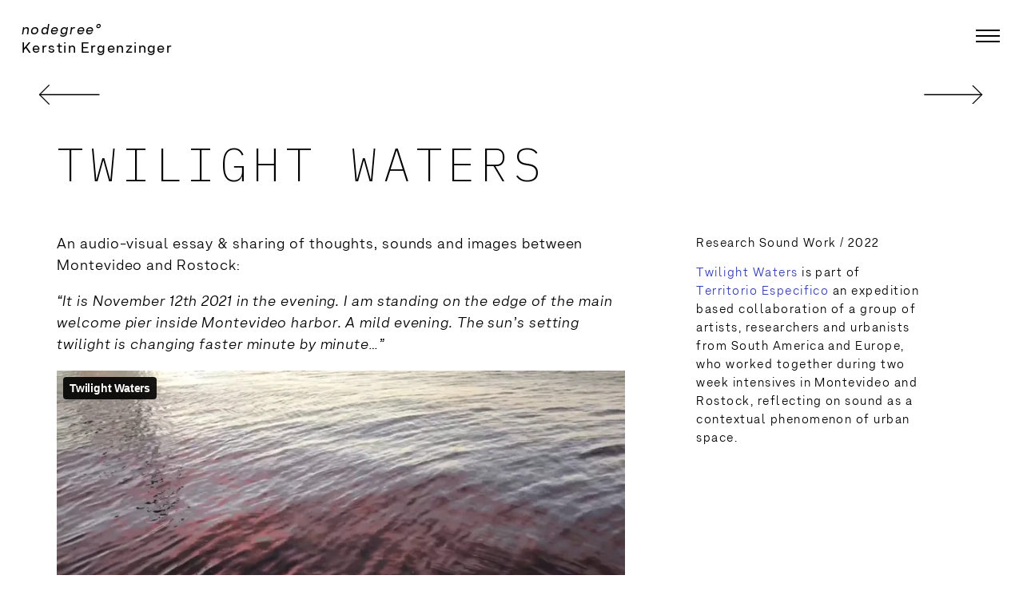

--- FILE ---
content_type: text/html; charset=UTF-8
request_url: https://www.nodegree.de/work/twilight-waters/
body_size: 6493
content:
<!doctype html>
<html lang="en-US" id="html">
<head>
	<meta charset="UTF-8">
	<meta name="viewport" content="width=device-width, initial-scale=1">
	<link rel="profile" href="https://gmpg.org/xfn/11">
	<meta name='robots' content='index, follow, max-image-preview:large, max-snippet:-1, max-video-preview:-1' />

	<!-- This site is optimized with the Yoast SEO plugin v21.5 - https://yoast.com/wordpress/plugins/seo/ -->
	<title>Twilight Waters - Kerstin Ergenzinger</title>
	<link rel="canonical" href="https://www.nodegree.de/work/twilight-waters/" />
	<meta property="og:locale" content="en_US" />
	<meta property="og:type" content="article" />
	<meta property="og:title" content="Twilight Waters - Kerstin Ergenzinger" />
	<meta property="og:description" content="An audio-visual essay &amp; sharing of thoughts, sounds and images between Montevideo and Rostock: “It is November 12th 2021 in the evening. I am standing on the edge of the main welcome pier inside Montevideo harbor. A mild evening. The sun’s setting twilight is changing faster minute by minute…”" />
	<meta property="og:url" content="https://www.nodegree.de/work/twilight-waters/" />
	<meta property="og:site_name" content="Kerstin Ergenzinger" />
	<meta property="og:image" content="https://www.nodegree.de/wp-content/uploads/2022/10/Twilight-Waters-Montevideo-11.112021.png" />
	<meta property="og:image:width" content="1920" />
	<meta property="og:image:height" content="1080" />
	<meta property="og:image:type" content="image/png" />
	<meta name="twitter:card" content="summary_large_image" />
	<meta name="twitter:label1" content="Est. reading time" />
	<meta name="twitter:data1" content="1 minute" />
	<script type="application/ld+json" class="yoast-schema-graph">{"@context":"https://schema.org","@graph":[{"@type":"WebPage","@id":"https://www.nodegree.de/work/twilight-waters/","url":"https://www.nodegree.de/work/twilight-waters/","name":"Twilight Waters - Kerstin Ergenzinger","isPartOf":{"@id":"https://www.nodegree.de/#website"},"primaryImageOfPage":{"@id":"https://www.nodegree.de/work/twilight-waters/#primaryimage"},"image":{"@id":"https://www.nodegree.de/work/twilight-waters/#primaryimage"},"thumbnailUrl":"https://www.nodegree.de/wp-content/uploads/2022/10/Twilight-Waters-Montevideo-11.112021.png","datePublished":"2022-10-07T20:37:54+00:00","dateModified":"2022-10-07T20:37:54+00:00","breadcrumb":{"@id":"https://www.nodegree.de/work/twilight-waters/#breadcrumb"},"inLanguage":"en-US","potentialAction":[{"@type":"ReadAction","target":["https://www.nodegree.de/work/twilight-waters/"]}]},{"@type":"ImageObject","inLanguage":"en-US","@id":"https://www.nodegree.de/work/twilight-waters/#primaryimage","url":"https://www.nodegree.de/wp-content/uploads/2022/10/Twilight-Waters-Montevideo-11.112021.png","contentUrl":"https://www.nodegree.de/wp-content/uploads/2022/10/Twilight-Waters-Montevideo-11.112021.png","width":1920,"height":1080},{"@type":"BreadcrumbList","@id":"https://www.nodegree.de/work/twilight-waters/#breadcrumb","itemListElement":[{"@type":"ListItem","position":1,"name":"Home","item":"https://www.nodegree.de/"},{"@type":"ListItem","position":2,"name":"Works","item":"https://www.nodegree.de/work/"},{"@type":"ListItem","position":3,"name":"Twilight Waters"}]},{"@type":"WebSite","@id":"https://www.nodegree.de/#website","url":"https://www.nodegree.de/","name":"Kerstin Ergenzinger","description":"nodegree°","potentialAction":[{"@type":"SearchAction","target":{"@type":"EntryPoint","urlTemplate":"https://www.nodegree.de/?s={search_term_string}"},"query-input":"required name=search_term_string"}],"inLanguage":"en-US"}]}</script>
	<!-- / Yoast SEO plugin. -->


<link rel='dns-prefetch' href='//fonts.googleapis.com' />
<link rel="alternate" type="application/rss+xml" title="Kerstin Ergenzinger &raquo; Feed" href="https://www.nodegree.de/feed/" />
<script type="text/javascript">
window._wpemojiSettings = {"baseUrl":"https:\/\/s.w.org\/images\/core\/emoji\/14.0.0\/72x72\/","ext":".png","svgUrl":"https:\/\/s.w.org\/images\/core\/emoji\/14.0.0\/svg\/","svgExt":".svg","source":{"concatemoji":"https:\/\/www.nodegree.de\/wp-includes\/js\/wp-emoji-release.min.js?ver=6.3.7"}};
/*! This file is auto-generated */
!function(i,n){var o,s,e;function c(e){try{var t={supportTests:e,timestamp:(new Date).valueOf()};sessionStorage.setItem(o,JSON.stringify(t))}catch(e){}}function p(e,t,n){e.clearRect(0,0,e.canvas.width,e.canvas.height),e.fillText(t,0,0);var t=new Uint32Array(e.getImageData(0,0,e.canvas.width,e.canvas.height).data),r=(e.clearRect(0,0,e.canvas.width,e.canvas.height),e.fillText(n,0,0),new Uint32Array(e.getImageData(0,0,e.canvas.width,e.canvas.height).data));return t.every(function(e,t){return e===r[t]})}function u(e,t,n){switch(t){case"flag":return n(e,"\ud83c\udff3\ufe0f\u200d\u26a7\ufe0f","\ud83c\udff3\ufe0f\u200b\u26a7\ufe0f")?!1:!n(e,"\ud83c\uddfa\ud83c\uddf3","\ud83c\uddfa\u200b\ud83c\uddf3")&&!n(e,"\ud83c\udff4\udb40\udc67\udb40\udc62\udb40\udc65\udb40\udc6e\udb40\udc67\udb40\udc7f","\ud83c\udff4\u200b\udb40\udc67\u200b\udb40\udc62\u200b\udb40\udc65\u200b\udb40\udc6e\u200b\udb40\udc67\u200b\udb40\udc7f");case"emoji":return!n(e,"\ud83e\udef1\ud83c\udffb\u200d\ud83e\udef2\ud83c\udfff","\ud83e\udef1\ud83c\udffb\u200b\ud83e\udef2\ud83c\udfff")}return!1}function f(e,t,n){var r="undefined"!=typeof WorkerGlobalScope&&self instanceof WorkerGlobalScope?new OffscreenCanvas(300,150):i.createElement("canvas"),a=r.getContext("2d",{willReadFrequently:!0}),o=(a.textBaseline="top",a.font="600 32px Arial",{});return e.forEach(function(e){o[e]=t(a,e,n)}),o}function t(e){var t=i.createElement("script");t.src=e,t.defer=!0,i.head.appendChild(t)}"undefined"!=typeof Promise&&(o="wpEmojiSettingsSupports",s=["flag","emoji"],n.supports={everything:!0,everythingExceptFlag:!0},e=new Promise(function(e){i.addEventListener("DOMContentLoaded",e,{once:!0})}),new Promise(function(t){var n=function(){try{var e=JSON.parse(sessionStorage.getItem(o));if("object"==typeof e&&"number"==typeof e.timestamp&&(new Date).valueOf()<e.timestamp+604800&&"object"==typeof e.supportTests)return e.supportTests}catch(e){}return null}();if(!n){if("undefined"!=typeof Worker&&"undefined"!=typeof OffscreenCanvas&&"undefined"!=typeof URL&&URL.createObjectURL&&"undefined"!=typeof Blob)try{var e="postMessage("+f.toString()+"("+[JSON.stringify(s),u.toString(),p.toString()].join(",")+"));",r=new Blob([e],{type:"text/javascript"}),a=new Worker(URL.createObjectURL(r),{name:"wpTestEmojiSupports"});return void(a.onmessage=function(e){c(n=e.data),a.terminate(),t(n)})}catch(e){}c(n=f(s,u,p))}t(n)}).then(function(e){for(var t in e)n.supports[t]=e[t],n.supports.everything=n.supports.everything&&n.supports[t],"flag"!==t&&(n.supports.everythingExceptFlag=n.supports.everythingExceptFlag&&n.supports[t]);n.supports.everythingExceptFlag=n.supports.everythingExceptFlag&&!n.supports.flag,n.DOMReady=!1,n.readyCallback=function(){n.DOMReady=!0}}).then(function(){return e}).then(function(){var e;n.supports.everything||(n.readyCallback(),(e=n.source||{}).concatemoji?t(e.concatemoji):e.wpemoji&&e.twemoji&&(t(e.twemoji),t(e.wpemoji)))}))}((window,document),window._wpemojiSettings);
</script>
<style type="text/css">
img.wp-smiley,
img.emoji {
	display: inline !important;
	border: none !important;
	box-shadow: none !important;
	height: 1em !important;
	width: 1em !important;
	margin: 0 0.07em !important;
	vertical-align: -0.1em !important;
	background: none !important;
	padding: 0 !important;
}
</style>
	<link rel='stylesheet' id='wp-block-library-css' href='https://www.nodegree.de/wp-includes/css/dist/block-library/style.min.css?ver=6.3.7' type='text/css' media='all' />
<style id='classic-theme-styles-inline-css' type='text/css'>
/*! This file is auto-generated */
.wp-block-button__link{color:#fff;background-color:#32373c;border-radius:9999px;box-shadow:none;text-decoration:none;padding:calc(.667em + 2px) calc(1.333em + 2px);font-size:1.125em}.wp-block-file__button{background:#32373c;color:#fff;text-decoration:none}
</style>
<style id='global-styles-inline-css' type='text/css'>
body{--wp--preset--color--black: #000000;--wp--preset--color--cyan-bluish-gray: #abb8c3;--wp--preset--color--white: #ffffff;--wp--preset--color--pale-pink: #f78da7;--wp--preset--color--vivid-red: #cf2e2e;--wp--preset--color--luminous-vivid-orange: #ff6900;--wp--preset--color--luminous-vivid-amber: #fcb900;--wp--preset--color--light-green-cyan: #7bdcb5;--wp--preset--color--vivid-green-cyan: #00d084;--wp--preset--color--pale-cyan-blue: #8ed1fc;--wp--preset--color--vivid-cyan-blue: #0693e3;--wp--preset--color--vivid-purple: #9b51e0;--wp--preset--gradient--vivid-cyan-blue-to-vivid-purple: linear-gradient(135deg,rgba(6,147,227,1) 0%,rgb(155,81,224) 100%);--wp--preset--gradient--light-green-cyan-to-vivid-green-cyan: linear-gradient(135deg,rgb(122,220,180) 0%,rgb(0,208,130) 100%);--wp--preset--gradient--luminous-vivid-amber-to-luminous-vivid-orange: linear-gradient(135deg,rgba(252,185,0,1) 0%,rgba(255,105,0,1) 100%);--wp--preset--gradient--luminous-vivid-orange-to-vivid-red: linear-gradient(135deg,rgba(255,105,0,1) 0%,rgb(207,46,46) 100%);--wp--preset--gradient--very-light-gray-to-cyan-bluish-gray: linear-gradient(135deg,rgb(238,238,238) 0%,rgb(169,184,195) 100%);--wp--preset--gradient--cool-to-warm-spectrum: linear-gradient(135deg,rgb(74,234,220) 0%,rgb(151,120,209) 20%,rgb(207,42,186) 40%,rgb(238,44,130) 60%,rgb(251,105,98) 80%,rgb(254,248,76) 100%);--wp--preset--gradient--blush-light-purple: linear-gradient(135deg,rgb(255,206,236) 0%,rgb(152,150,240) 100%);--wp--preset--gradient--blush-bordeaux: linear-gradient(135deg,rgb(254,205,165) 0%,rgb(254,45,45) 50%,rgb(107,0,62) 100%);--wp--preset--gradient--luminous-dusk: linear-gradient(135deg,rgb(255,203,112) 0%,rgb(199,81,192) 50%,rgb(65,88,208) 100%);--wp--preset--gradient--pale-ocean: linear-gradient(135deg,rgb(255,245,203) 0%,rgb(182,227,212) 50%,rgb(51,167,181) 100%);--wp--preset--gradient--electric-grass: linear-gradient(135deg,rgb(202,248,128) 0%,rgb(113,206,126) 100%);--wp--preset--gradient--midnight: linear-gradient(135deg,rgb(2,3,129) 0%,rgb(40,116,252) 100%);--wp--preset--font-size--small: 13px;--wp--preset--font-size--medium: 20px;--wp--preset--font-size--large: 36px;--wp--preset--font-size--x-large: 42px;--wp--preset--spacing--20: 0.44rem;--wp--preset--spacing--30: 0.67rem;--wp--preset--spacing--40: 1rem;--wp--preset--spacing--50: 1.5rem;--wp--preset--spacing--60: 2.25rem;--wp--preset--spacing--70: 3.38rem;--wp--preset--spacing--80: 5.06rem;--wp--preset--shadow--natural: 6px 6px 9px rgba(0, 0, 0, 0.2);--wp--preset--shadow--deep: 12px 12px 50px rgba(0, 0, 0, 0.4);--wp--preset--shadow--sharp: 6px 6px 0px rgba(0, 0, 0, 0.2);--wp--preset--shadow--outlined: 6px 6px 0px -3px rgba(255, 255, 255, 1), 6px 6px rgba(0, 0, 0, 1);--wp--preset--shadow--crisp: 6px 6px 0px rgba(0, 0, 0, 1);}:where(.is-layout-flex){gap: 0.5em;}:where(.is-layout-grid){gap: 0.5em;}body .is-layout-flow > .alignleft{float: left;margin-inline-start: 0;margin-inline-end: 2em;}body .is-layout-flow > .alignright{float: right;margin-inline-start: 2em;margin-inline-end: 0;}body .is-layout-flow > .aligncenter{margin-left: auto !important;margin-right: auto !important;}body .is-layout-constrained > .alignleft{float: left;margin-inline-start: 0;margin-inline-end: 2em;}body .is-layout-constrained > .alignright{float: right;margin-inline-start: 2em;margin-inline-end: 0;}body .is-layout-constrained > .aligncenter{margin-left: auto !important;margin-right: auto !important;}body .is-layout-constrained > :where(:not(.alignleft):not(.alignright):not(.alignfull)){max-width: var(--wp--style--global--content-size);margin-left: auto !important;margin-right: auto !important;}body .is-layout-constrained > .alignwide{max-width: var(--wp--style--global--wide-size);}body .is-layout-flex{display: flex;}body .is-layout-flex{flex-wrap: wrap;align-items: center;}body .is-layout-flex > *{margin: 0;}body .is-layout-grid{display: grid;}body .is-layout-grid > *{margin: 0;}:where(.wp-block-columns.is-layout-flex){gap: 2em;}:where(.wp-block-columns.is-layout-grid){gap: 2em;}:where(.wp-block-post-template.is-layout-flex){gap: 1.25em;}:where(.wp-block-post-template.is-layout-grid){gap: 1.25em;}.has-black-color{color: var(--wp--preset--color--black) !important;}.has-cyan-bluish-gray-color{color: var(--wp--preset--color--cyan-bluish-gray) !important;}.has-white-color{color: var(--wp--preset--color--white) !important;}.has-pale-pink-color{color: var(--wp--preset--color--pale-pink) !important;}.has-vivid-red-color{color: var(--wp--preset--color--vivid-red) !important;}.has-luminous-vivid-orange-color{color: var(--wp--preset--color--luminous-vivid-orange) !important;}.has-luminous-vivid-amber-color{color: var(--wp--preset--color--luminous-vivid-amber) !important;}.has-light-green-cyan-color{color: var(--wp--preset--color--light-green-cyan) !important;}.has-vivid-green-cyan-color{color: var(--wp--preset--color--vivid-green-cyan) !important;}.has-pale-cyan-blue-color{color: var(--wp--preset--color--pale-cyan-blue) !important;}.has-vivid-cyan-blue-color{color: var(--wp--preset--color--vivid-cyan-blue) !important;}.has-vivid-purple-color{color: var(--wp--preset--color--vivid-purple) !important;}.has-black-background-color{background-color: var(--wp--preset--color--black) !important;}.has-cyan-bluish-gray-background-color{background-color: var(--wp--preset--color--cyan-bluish-gray) !important;}.has-white-background-color{background-color: var(--wp--preset--color--white) !important;}.has-pale-pink-background-color{background-color: var(--wp--preset--color--pale-pink) !important;}.has-vivid-red-background-color{background-color: var(--wp--preset--color--vivid-red) !important;}.has-luminous-vivid-orange-background-color{background-color: var(--wp--preset--color--luminous-vivid-orange) !important;}.has-luminous-vivid-amber-background-color{background-color: var(--wp--preset--color--luminous-vivid-amber) !important;}.has-light-green-cyan-background-color{background-color: var(--wp--preset--color--light-green-cyan) !important;}.has-vivid-green-cyan-background-color{background-color: var(--wp--preset--color--vivid-green-cyan) !important;}.has-pale-cyan-blue-background-color{background-color: var(--wp--preset--color--pale-cyan-blue) !important;}.has-vivid-cyan-blue-background-color{background-color: var(--wp--preset--color--vivid-cyan-blue) !important;}.has-vivid-purple-background-color{background-color: var(--wp--preset--color--vivid-purple) !important;}.has-black-border-color{border-color: var(--wp--preset--color--black) !important;}.has-cyan-bluish-gray-border-color{border-color: var(--wp--preset--color--cyan-bluish-gray) !important;}.has-white-border-color{border-color: var(--wp--preset--color--white) !important;}.has-pale-pink-border-color{border-color: var(--wp--preset--color--pale-pink) !important;}.has-vivid-red-border-color{border-color: var(--wp--preset--color--vivid-red) !important;}.has-luminous-vivid-orange-border-color{border-color: var(--wp--preset--color--luminous-vivid-orange) !important;}.has-luminous-vivid-amber-border-color{border-color: var(--wp--preset--color--luminous-vivid-amber) !important;}.has-light-green-cyan-border-color{border-color: var(--wp--preset--color--light-green-cyan) !important;}.has-vivid-green-cyan-border-color{border-color: var(--wp--preset--color--vivid-green-cyan) !important;}.has-pale-cyan-blue-border-color{border-color: var(--wp--preset--color--pale-cyan-blue) !important;}.has-vivid-cyan-blue-border-color{border-color: var(--wp--preset--color--vivid-cyan-blue) !important;}.has-vivid-purple-border-color{border-color: var(--wp--preset--color--vivid-purple) !important;}.has-vivid-cyan-blue-to-vivid-purple-gradient-background{background: var(--wp--preset--gradient--vivid-cyan-blue-to-vivid-purple) !important;}.has-light-green-cyan-to-vivid-green-cyan-gradient-background{background: var(--wp--preset--gradient--light-green-cyan-to-vivid-green-cyan) !important;}.has-luminous-vivid-amber-to-luminous-vivid-orange-gradient-background{background: var(--wp--preset--gradient--luminous-vivid-amber-to-luminous-vivid-orange) !important;}.has-luminous-vivid-orange-to-vivid-red-gradient-background{background: var(--wp--preset--gradient--luminous-vivid-orange-to-vivid-red) !important;}.has-very-light-gray-to-cyan-bluish-gray-gradient-background{background: var(--wp--preset--gradient--very-light-gray-to-cyan-bluish-gray) !important;}.has-cool-to-warm-spectrum-gradient-background{background: var(--wp--preset--gradient--cool-to-warm-spectrum) !important;}.has-blush-light-purple-gradient-background{background: var(--wp--preset--gradient--blush-light-purple) !important;}.has-blush-bordeaux-gradient-background{background: var(--wp--preset--gradient--blush-bordeaux) !important;}.has-luminous-dusk-gradient-background{background: var(--wp--preset--gradient--luminous-dusk) !important;}.has-pale-ocean-gradient-background{background: var(--wp--preset--gradient--pale-ocean) !important;}.has-electric-grass-gradient-background{background: var(--wp--preset--gradient--electric-grass) !important;}.has-midnight-gradient-background{background: var(--wp--preset--gradient--midnight) !important;}.has-small-font-size{font-size: var(--wp--preset--font-size--small) !important;}.has-medium-font-size{font-size: var(--wp--preset--font-size--medium) !important;}.has-large-font-size{font-size: var(--wp--preset--font-size--large) !important;}.has-x-large-font-size{font-size: var(--wp--preset--font-size--x-large) !important;}
.wp-block-navigation a:where(:not(.wp-element-button)){color: inherit;}
:where(.wp-block-post-template.is-layout-flex){gap: 1.25em;}:where(.wp-block-post-template.is-layout-grid){gap: 1.25em;}
:where(.wp-block-columns.is-layout-flex){gap: 2em;}:where(.wp-block-columns.is-layout-grid){gap: 2em;}
.wp-block-pullquote{font-size: 1.5em;line-height: 1.6;}
</style>
<link rel='stylesheet' id='arve-main-css' href='https://www.nodegree.de/wp-content/plugins/advanced-responsive-video-embedder/build/main.css?ver=b087dd41bba279baeb77' type='text/css' media='all' />
<link rel='stylesheet' id='googlefont-ibm-css' href='https://fonts.googleapis.com/css?family=IBM+Plex+Mono%3A200%2C300&#038;ver=6.3.7' type='text/css' media='all' />
<link rel='stylesheet' id='nodegree-style-css' href='https://www.nodegree.de/wp-content/themes/nodegree/style.css?ver=1.1' type='text/css' media='all' />
<link rel='stylesheet' id='nodegree-swiperstyle-css' href='https://www.nodegree.de/wp-content/themes/nodegree/assets/css/swiper.min.css?ver=6.3.7' type='text/css' media='all' />
<script type='text/javascript' src='https://www.nodegree.de/wp-includes/js/jquery/jquery.min.js?ver=3.7.0' id='jquery-core-js'></script>
<script type='text/javascript' src='https://www.nodegree.de/wp-includes/js/jquery/jquery-migrate.min.js?ver=3.4.1' id='jquery-migrate-js'></script>
<link rel="https://api.w.org/" href="https://www.nodegree.de/wp-json/" /><link rel="EditURI" type="application/rsd+xml" title="RSD" href="https://www.nodegree.de/xmlrpc.php?rsd" />
<meta name="generator" content="WordPress 6.3.7" />
<link rel='shortlink' href='https://www.nodegree.de/?p=1284' />
<link rel="alternate" type="application/json+oembed" href="https://www.nodegree.de/wp-json/oembed/1.0/embed?url=https%3A%2F%2Fwww.nodegree.de%2Fwork%2Ftwilight-waters%2F" />
<link rel="alternate" type="text/xml+oembed" href="https://www.nodegree.de/wp-json/oembed/1.0/embed?url=https%3A%2F%2Fwww.nodegree.de%2Fwork%2Ftwilight-waters%2F&#038;format=xml" />
<link rel="icon" href="https://www.nodegree.de/wp-content/uploads/2022/09/cropped-favicon_node-32x32.png" sizes="32x32" />
<link rel="icon" href="https://www.nodegree.de/wp-content/uploads/2022/09/cropped-favicon_node-192x192.png" sizes="192x192" />
<link rel="apple-touch-icon" href="https://www.nodegree.de/wp-content/uploads/2022/09/cropped-favicon_node-180x180.png" />
<meta name="msapplication-TileImage" content="https://www.nodegree.de/wp-content/uploads/2022/09/cropped-favicon_node-270x270.png" />
</head>

<body class="nodegree_works-template-default single single-nodegree_works postid-1284">


<div id="page" class="site">
	<a class="skip-link screen-reader-text" href="#content">Skip to content</a>

	<header id="masthead" class="site-header fullWidth">

		<div>

						
			<div class="subtitle">
				<a href="https://www.nodegree.de/" rel="home">nodegree°</a>
			</div>

			<div class="">
									<p class="site-title"><a href="https://www.nodegree.de/" rel="home">Kerstin Ergenzinger</a></p>
								</div>

		</div>




		<nav id="site-navigation" class="main-navigation">
			<button class="menu-toggle" aria-controls="main-menu" aria-expanded="false">
				<span>Menu</span>
			</button>

			<div class="menu-main-container"><ul id="main-menu" class="menu"><li id="menu-item-45" class="menu-item menu-item-type-post_type menu-item-object-page current_page_parent menu-item-45"><a href="https://www.nodegree.de/news/">News</a></li>
<li id="menu-item-47" class="menu-item menu-item-type-post_type menu-item-object-page menu-item-47"><a href="https://www.nodegree.de/works/">Works</a></li>
<li id="menu-item-231" class="menu-item menu-item-type-post_type menu-item-object-page menu-item-has-children menu-item-231"><a href="https://www.nodegree.de/about/statement/">About</a>
<ul class="sub-menu">
	<li id="menu-item-42" class="menu-item menu-item-type-post_type menu-item-object-page menu-item-42"><a href="https://www.nodegree.de/about/statement/">Statement</a></li>
	<li id="menu-item-39" class="menu-item menu-item-type-post_type menu-item-object-page menu-item-39"><a href="https://www.nodegree.de/about/cv/">CV</a></li>
	<li id="menu-item-40" class="menu-item menu-item-type-post_type menu-item-object-page menu-item-40"><a href="https://www.nodegree.de/about/exhibitions/">Exhibitions</a></li>
	<li id="menu-item-41" class="menu-item menu-item-type-post_type menu-item-object-page menu-item-41"><a href="https://www.nodegree.de/about/publications/">Publications</a></li>
</ul>
</li>
<li id="menu-item-46" class="menu-item menu-item-type-post_type menu-item-object-page menu-item-46"><a href="https://www.nodegree.de/texts-and-press/">Texts &#038; Press</a></li>
<li id="menu-item-43" class="menu-item menu-item-type-post_type menu-item-object-page menu-item-43"><a href="https://www.nodegree.de/contact/">Contact</a></li>
</ul></div>		</nav>
	</header>

	<div id="content" class="site-content container">

		<main id="main" class="site-main">

		<article>
	<header class="entry-header row">
			<div class="col s12 m11 offset-m1-2">

				<div class="slider">

				<div class="swiper-container">
				    <div class="swiper-wrapper">
							
				    </div>



				</div>
				<div class="swiper-pagination"></div>

				<div class="swiper-button-prev"></div>
				<div class="swiper-button-next"></div>

			</div>

		</div>
	</header><!-- .entry-header -->



	<div class="entry-content">
		<div class="row">
			<div class="col s12 m7 offset-m1-2">
					<h1 class="entry-title">Twilight Waters</h1>			</div>
		</div>

		<div class="row">

			<div class="work-txt col s12 m7 offset-m1-2">
				<p>An audio-visual essay &amp; sharing of thoughts, sounds and images between Montevideo and Rostock:</p>
<p><em>“It is November 12th 2021 in the evening. I am standing on the edge of the main welcome pier inside Montevideo harbor. A mild evening. The sun’s setting twilight is changing faster minute by minute…”</em></p>
<div class="arve" data-mode="normal" data-oembed="1" data-provider="vimeo" id="arve-vimeo-7044492016976dbec2f82e213494979" style="max-width:1200px;">
<span class="arve-inner"><br />
<span class="arve-embed arve-embed--has-aspect-ratio"><br />
<span class="arve-ar" style="padding-top:56.250000%"></span><iframe allow="accelerometer; autoplay; clipboard-write; encrypted-media; gyroscope; picture-in-picture" allowfullscreen class="arve-iframe fitvidsignore" data-arve="arve-vimeo-7044492016976dbec2f82e213494979" data-src-no-ap="https://player.vimeo.com/video/704449201?h=59c800f515&amp;dnt=1&amp;app_id=122963&amp;html5=1&amp;title=1&amp;byline=0&amp;portrait=0&amp;autoplay=0" frameborder="0" height="675" sandbox="allow-scripts allow-same-origin allow-presentation allow-popups allow-popups-to-escape-sandbox allow-forms" scrolling="no" src="https://player.vimeo.com/video/704449201?h=59c800f515&#038;dnt=1&#038;app_id=122963&#038;html5=1&#038;title=1&#038;byline=0&#038;portrait=0&#038;autoplay=0" width="1200"></iframe></p>
<p></span></p>
<p></span><br />
<script type="application/ld+json">{"@context":"http:\/\/schema.org\/","@id":"https:\/\/www.nodegree.de\/work\/twilight-waters\/#arve-vimeo-7044492016976dbec2f82e213494979","type":"VideoObject","embedURL":"https:\/\/player.vimeo.com\/video\/704449201?h=59c800f515&dnt=1&app_id=122963&html5=1&title=1&byline=0&portrait=0&autoplay=0"}</script>
</div>
			</div>

			<div class="work-infos smaller col s12 m3 offset-m1-2">
				<p>
				Research Sound Work 				<!-- <a href="https://www.nodegree.de/category/research/" rel="category tag">Research</a>, <a href="https://www.nodegree.de/category/sound/" rel="category tag">Sound</a>, <a href="https://www.nodegree.de/category/work/" rel="category tag">Work</a> -->

									/ 2022								</p>

				
									<p><p><a href="https://www.territorioespecifico.org/?p=3405" target="_blank" rel="noopener">Twilight Waters</a> is part of <a href="https://www.territorioespecifico.org" target="_blank" rel="noopener">Territorio Especifico</a> an expedition based collaboration of a group of artists, researchers and urbanists from South America and Europe, who worked together during two week intensives in Montevideo and Rostock, reflecting on sound as a contextual phenomenon of urban space.</p>
</p>
							</div>

		</div>

		<div class="row">
			<div class="support smaller col s12 m7 offset-m1-2">
									<div class="seperator"></div>
					<p>Territorio Especifico – Expeditions in Specific Territory is funded by the International Coproduction Fonds of the Goethe Instititut and Musikfonds</p>
</p>
							</div>
		</div>
	</div><!-- .entry-content -->

	<footer class="entry-footer row">


			</footer><!-- .entry-footer -->
</article><!-- #post-1284 -->

		</main><!-- #main -->

	</div><!-- #content -->
</div><!-- #page -->


<footer id="colophon" class="site-footer">
	<div class="site-info row">
		<div class="col s12 center">

				&copy; Kerstin Ergenzinger / VG Bild-Kunst, 2026
				<nav>
				<div class="menu-footer-container"><ul id="footer-menu" class="menu"><li id="menu-item-320" class="menu-item menu-item-type-post_type menu-item-object-page menu-item-320"><a href="https://www.nodegree.de/site-notice/">Site Notice</a></li>
<li id="menu-item-321" class="menu-item menu-item-type-post_type menu-item-object-page menu-item-privacy-policy menu-item-321"><a rel="privacy-policy" href="https://www.nodegree.de/privacy-policy/">Privacy Policy</a></li>
</ul></div>				</nav>
		</div>

	</div><!-- .site-info -->
</footer><!-- #colophon -->


<script type='text/javascript' src='https://www.nodegree.de/wp-content/plugins/advanced-responsive-video-embedder/build/main.js?ver=b087dd41bba279baeb77' id='arve-main-js'></script>
<script type='text/javascript' src='https://www.nodegree.de/wp-content/themes/nodegree/assets/js/navigation.js?ver=20151215' id='nodegree-navigation-js'></script>
<script type='text/javascript' src='https://www.nodegree.de/wp-content/themes/nodegree/assets/js/skip-link-focus-fix.js?ver=20151215' id='nodegree-skip-link-focus-fix-js'></script>
<script type='text/javascript' src='https://www.nodegree.de/wp-content/themes/nodegree/assets/js/swiper.min.js?ver=20190201' id='nodegree-swiper-js'></script>
<script type='text/javascript' src='https://www.nodegree.de/wp-content/themes/nodegree/assets/js/scripts.js?ver=20190201' id='nodegree-slider-js'></script>

</body>
</html>


--- FILE ---
content_type: text/html; charset=UTF-8
request_url: https://player.vimeo.com/video/704449201?h=59c800f515&dnt=1&app_id=122963&html5=1&title=1&byline=0&portrait=0&autoplay=0
body_size: 7094
content:
<!DOCTYPE html>
<html lang="en">
<head>
  <meta charset="utf-8">
  <meta name="viewport" content="width=device-width,initial-scale=1,user-scalable=yes">
  
  <link rel="canonical" href="https://player.vimeo.com/video/704449201">
  <meta name="googlebot" content="noindex,indexifembedded">
  
  
  <title>Twilight Waters on Vimeo</title>
  <style>
      body, html, .player, .fallback {
          overflow: hidden;
          width: 100%;
          height: 100%;
          margin: 0;
          padding: 0;
      }
      .fallback {
          
              background-color: transparent;
          
      }
      .player.loading { opacity: 0; }
      .fallback iframe {
          position: fixed;
          left: 0;
          top: 0;
          width: 100%;
          height: 100%;
      }
  </style>
  <link rel="modulepreload" href="https://f.vimeocdn.com/p/4.46.25/js/player.module.js" crossorigin="anonymous">
  <link rel="modulepreload" href="https://f.vimeocdn.com/p/4.46.25/js/vendor.module.js" crossorigin="anonymous">
  <link rel="preload" href="https://f.vimeocdn.com/p/4.46.25/css/player.css" as="style">
</head>

<body>


<div class="vp-placeholder">
    <style>
        .vp-placeholder,
        .vp-placeholder-thumb,
        .vp-placeholder-thumb::before,
        .vp-placeholder-thumb::after {
            position: absolute;
            top: 0;
            bottom: 0;
            left: 0;
            right: 0;
        }
        .vp-placeholder {
            visibility: hidden;
            width: 100%;
            max-height: 100%;
            height: calc(1080 / 1920 * 100vw);
            max-width: calc(1920 / 1080 * 100vh);
            margin: auto;
        }
        .vp-placeholder-carousel {
            display: none;
            background-color: #000;
            position: absolute;
            left: 0;
            right: 0;
            bottom: -60px;
            height: 60px;
        }
    </style>

    

    
        <style>
            .vp-placeholder-thumb {
                overflow: hidden;
                width: 100%;
                max-height: 100%;
                margin: auto;
            }
            .vp-placeholder-thumb::before,
            .vp-placeholder-thumb::after {
                content: "";
                display: block;
                filter: blur(7px);
                margin: 0;
                background: url(https://i.vimeocdn.com/video/1422551759-c72f1f96f8e5f4663370f37ee6f7853ea313f29afc54a0404af5ddb537e05376-d?mw=80&q=85) 50% 50% / contain no-repeat;
            }
            .vp-placeholder-thumb::before {
                 
                margin: -30px;
            }
        </style>
    

    <div class="vp-placeholder-thumb"></div>
    <div class="vp-placeholder-carousel"></div>
    <script>function placeholderInit(t,h,d,s,n,o){var i=t.querySelector(".vp-placeholder"),v=t.querySelector(".vp-placeholder-thumb");if(h){var p=function(){try{return window.self!==window.top}catch(a){return!0}}(),w=200,y=415,r=60;if(!p&&window.innerWidth>=w&&window.innerWidth<y){i.style.bottom=r+"px",i.style.maxHeight="calc(100vh - "+r+"px)",i.style.maxWidth="calc("+n+" / "+o+" * (100vh - "+r+"px))";var f=t.querySelector(".vp-placeholder-carousel");f.style.display="block"}}if(d){var e=new Image;e.onload=function(){var a=n/o,c=e.width/e.height;if(c<=.95*a||c>=1.05*a){var l=i.getBoundingClientRect(),g=l.right-l.left,b=l.bottom-l.top,m=window.innerWidth/g*100,x=window.innerHeight/b*100;v.style.height="calc("+e.height+" / "+e.width+" * "+m+"vw)",v.style.maxWidth="calc("+e.width+" / "+e.height+" * "+x+"vh)"}i.style.visibility="visible"},e.src=s}else i.style.visibility="visible"}
</script>
    <script>placeholderInit(document,  false ,  true , "https://i.vimeocdn.com/video/1422551759-c72f1f96f8e5f4663370f37ee6f7853ea313f29afc54a0404af5ddb537e05376-d?mw=80\u0026q=85",  1920 ,  1080 );</script>
</div>

<div id="player" class="player"></div>
<script>window.playerConfig = {"cdn_url":"https://f.vimeocdn.com","vimeo_api_url":"api.vimeo.com","request":{"files":{"dash":{"cdns":{"akfire_interconnect_quic":{"avc_url":"https://vod-adaptive-ak.vimeocdn.com/exp=1769400829~acl=%2Fcfa930c4-8f28-481c-87df-2dc045bea643%2Fpsid%3D14d422f526100c0617c9eb710658191c93e5a0f8dfae97e5860b1db80365b8fa%2F%2A~hmac=6e0864bf3509d32c68da3d2fe72cad8d9bf5671dc220792f050de57ec485bbef/cfa930c4-8f28-481c-87df-2dc045bea643/psid=14d422f526100c0617c9eb710658191c93e5a0f8dfae97e5860b1db80365b8fa/v2/playlist/av/primary/prot/cXNyPTE/playlist.json?omit=av1-hevc\u0026pathsig=8c953e4f~o1XLpxrNqSx6B1cL1Wk1fyeclQA9u1XU1cu0aWjbUz0\u0026qsr=1\u0026r=dXM%3D\u0026rh=28v2pD","origin":"gcs","url":"https://vod-adaptive-ak.vimeocdn.com/exp=1769400829~acl=%2Fcfa930c4-8f28-481c-87df-2dc045bea643%2Fpsid%3D14d422f526100c0617c9eb710658191c93e5a0f8dfae97e5860b1db80365b8fa%2F%2A~hmac=6e0864bf3509d32c68da3d2fe72cad8d9bf5671dc220792f050de57ec485bbef/cfa930c4-8f28-481c-87df-2dc045bea643/psid=14d422f526100c0617c9eb710658191c93e5a0f8dfae97e5860b1db80365b8fa/v2/playlist/av/primary/prot/cXNyPTE/playlist.json?pathsig=8c953e4f~o1XLpxrNqSx6B1cL1Wk1fyeclQA9u1XU1cu0aWjbUz0\u0026qsr=1\u0026r=dXM%3D\u0026rh=28v2pD"},"fastly_skyfire":{"avc_url":"https://skyfire.vimeocdn.com/1769400829-0xeaad19cc4d5d3df53192fefb4c2f52513b2b7148/cfa930c4-8f28-481c-87df-2dc045bea643/psid=14d422f526100c0617c9eb710658191c93e5a0f8dfae97e5860b1db80365b8fa/v2/playlist/av/primary/prot/cXNyPTE/playlist.json?omit=av1-hevc\u0026pathsig=8c953e4f~o1XLpxrNqSx6B1cL1Wk1fyeclQA9u1XU1cu0aWjbUz0\u0026qsr=1\u0026r=dXM%3D\u0026rh=28v2pD","origin":"gcs","url":"https://skyfire.vimeocdn.com/1769400829-0xeaad19cc4d5d3df53192fefb4c2f52513b2b7148/cfa930c4-8f28-481c-87df-2dc045bea643/psid=14d422f526100c0617c9eb710658191c93e5a0f8dfae97e5860b1db80365b8fa/v2/playlist/av/primary/prot/cXNyPTE/playlist.json?pathsig=8c953e4f~o1XLpxrNqSx6B1cL1Wk1fyeclQA9u1XU1cu0aWjbUz0\u0026qsr=1\u0026r=dXM%3D\u0026rh=28v2pD"}},"default_cdn":"akfire_interconnect_quic","separate_av":true,"streams":[{"profile":"164","id":"0269f41a-58e2-47b5-b4ae-f25291d3071f","fps":29.98,"quality":"360p"},{"profile":"d0b41bac-2bf2-4310-8113-df764d486192","id":"d544bee2-82c4-48f7-b0ef-a5359ae61151","fps":29.98,"quality":"240p"},{"profile":"174","id":"00fcc310-9e0a-4e58-889d-9c049d337c72","fps":29.98,"quality":"720p"},{"profile":"169","id":"9cb680e7-5189-4967-a1f8-c2a30d9f4a32","fps":29.98,"quality":"1080p"},{"profile":"165","id":"0be5a083-933d-4eb6-931d-917ce9f6dd74","fps":29.98,"quality":"540p"}],"streams_avc":[{"profile":"174","id":"00fcc310-9e0a-4e58-889d-9c049d337c72","fps":29.98,"quality":"720p"},{"profile":"169","id":"9cb680e7-5189-4967-a1f8-c2a30d9f4a32","fps":29.98,"quality":"1080p"},{"profile":"165","id":"0be5a083-933d-4eb6-931d-917ce9f6dd74","fps":29.98,"quality":"540p"},{"profile":"164","id":"0269f41a-58e2-47b5-b4ae-f25291d3071f","fps":29.98,"quality":"360p"},{"profile":"d0b41bac-2bf2-4310-8113-df764d486192","id":"d544bee2-82c4-48f7-b0ef-a5359ae61151","fps":29.98,"quality":"240p"}]},"hls":{"cdns":{"akfire_interconnect_quic":{"avc_url":"https://vod-adaptive-ak.vimeocdn.com/exp=1769400829~acl=%2Fcfa930c4-8f28-481c-87df-2dc045bea643%2Fpsid%3D14d422f526100c0617c9eb710658191c93e5a0f8dfae97e5860b1db80365b8fa%2F%2A~hmac=6e0864bf3509d32c68da3d2fe72cad8d9bf5671dc220792f050de57ec485bbef/cfa930c4-8f28-481c-87df-2dc045bea643/psid=14d422f526100c0617c9eb710658191c93e5a0f8dfae97e5860b1db80365b8fa/v2/playlist/av/primary/prot/cXNyPTE/playlist.m3u8?omit=av1-hevc-opus\u0026pathsig=8c953e4f~a4MxpOKMjkoIIg0WZaeLzYsStg8tvEK5l6O0Nv30Umo\u0026qsr=1\u0026r=dXM%3D\u0026rh=28v2pD\u0026sf=fmp4","origin":"gcs","url":"https://vod-adaptive-ak.vimeocdn.com/exp=1769400829~acl=%2Fcfa930c4-8f28-481c-87df-2dc045bea643%2Fpsid%3D14d422f526100c0617c9eb710658191c93e5a0f8dfae97e5860b1db80365b8fa%2F%2A~hmac=6e0864bf3509d32c68da3d2fe72cad8d9bf5671dc220792f050de57ec485bbef/cfa930c4-8f28-481c-87df-2dc045bea643/psid=14d422f526100c0617c9eb710658191c93e5a0f8dfae97e5860b1db80365b8fa/v2/playlist/av/primary/prot/cXNyPTE/playlist.m3u8?omit=opus\u0026pathsig=8c953e4f~a4MxpOKMjkoIIg0WZaeLzYsStg8tvEK5l6O0Nv30Umo\u0026qsr=1\u0026r=dXM%3D\u0026rh=28v2pD\u0026sf=fmp4"},"fastly_skyfire":{"avc_url":"https://skyfire.vimeocdn.com/1769400829-0xeaad19cc4d5d3df53192fefb4c2f52513b2b7148/cfa930c4-8f28-481c-87df-2dc045bea643/psid=14d422f526100c0617c9eb710658191c93e5a0f8dfae97e5860b1db80365b8fa/v2/playlist/av/primary/prot/cXNyPTE/playlist.m3u8?omit=av1-hevc-opus\u0026pathsig=8c953e4f~a4MxpOKMjkoIIg0WZaeLzYsStg8tvEK5l6O0Nv30Umo\u0026qsr=1\u0026r=dXM%3D\u0026rh=28v2pD\u0026sf=fmp4","origin":"gcs","url":"https://skyfire.vimeocdn.com/1769400829-0xeaad19cc4d5d3df53192fefb4c2f52513b2b7148/cfa930c4-8f28-481c-87df-2dc045bea643/psid=14d422f526100c0617c9eb710658191c93e5a0f8dfae97e5860b1db80365b8fa/v2/playlist/av/primary/prot/cXNyPTE/playlist.m3u8?omit=opus\u0026pathsig=8c953e4f~a4MxpOKMjkoIIg0WZaeLzYsStg8tvEK5l6O0Nv30Umo\u0026qsr=1\u0026r=dXM%3D\u0026rh=28v2pD\u0026sf=fmp4"}},"default_cdn":"akfire_interconnect_quic","separate_av":true}},"file_codecs":{"av1":[],"avc":["00fcc310-9e0a-4e58-889d-9c049d337c72","9cb680e7-5189-4967-a1f8-c2a30d9f4a32","0be5a083-933d-4eb6-931d-917ce9f6dd74","0269f41a-58e2-47b5-b4ae-f25291d3071f","d544bee2-82c4-48f7-b0ef-a5359ae61151"],"hevc":{"dvh1":[],"hdr":[],"sdr":[]}},"lang":"en","referrer":"https://www.nodegree.de/work/twilight-waters/","cookie_domain":".vimeo.com","signature":"3e09bd26d5382e63f870e6939860d645","timestamp":1769397229,"expires":3600,"thumb_preview":{"url":"https://videoapi-sprites.vimeocdn.com/video-sprites/image/60a710ad-c103-4460-8150-8e0b72d4b6d1.0.jpeg?ClientID=sulu\u0026Expires=1769400828\u0026Signature=fb46c7a6a6cc2f85c5d006a5dddf43e562922cb1","height":2640,"width":4686,"frame_height":240,"frame_width":426,"columns":11,"frames":120},"currency":"USD","session":"1755a6a1fb9e9f3930bdc84ec96e2a534543635c1769397229","cookie":{"volume":1,"quality":null,"hd":0,"captions":null,"transcript":null,"captions_styles":{"color":null,"fontSize":null,"fontFamily":null,"fontOpacity":null,"bgOpacity":null,"windowColor":null,"windowOpacity":null,"bgColor":null,"edgeStyle":null},"audio_language":null,"audio_kind":null,"qoe_survey_vote":0},"build":{"backend":"31e9776","js":"4.46.25"},"urls":{"js":"https://f.vimeocdn.com/p/4.46.25/js/player.js","js_base":"https://f.vimeocdn.com/p/4.46.25/js","js_module":"https://f.vimeocdn.com/p/4.46.25/js/player.module.js","js_vendor_module":"https://f.vimeocdn.com/p/4.46.25/js/vendor.module.js","locales_js":{"de-DE":"https://f.vimeocdn.com/p/4.46.25/js/player.de-DE.js","en":"https://f.vimeocdn.com/p/4.46.25/js/player.js","es":"https://f.vimeocdn.com/p/4.46.25/js/player.es.js","fr-FR":"https://f.vimeocdn.com/p/4.46.25/js/player.fr-FR.js","ja-JP":"https://f.vimeocdn.com/p/4.46.25/js/player.ja-JP.js","ko-KR":"https://f.vimeocdn.com/p/4.46.25/js/player.ko-KR.js","pt-BR":"https://f.vimeocdn.com/p/4.46.25/js/player.pt-BR.js","zh-CN":"https://f.vimeocdn.com/p/4.46.25/js/player.zh-CN.js"},"ambisonics_js":"https://f.vimeocdn.com/p/external/ambisonics.min.js","barebone_js":"https://f.vimeocdn.com/p/4.46.25/js/barebone.js","chromeless_js":"https://f.vimeocdn.com/p/4.46.25/js/chromeless.js","three_js":"https://f.vimeocdn.com/p/external/three.rvimeo.min.js","hive_sdk":"https://f.vimeocdn.com/p/external/hive-sdk.js","hive_interceptor":"https://f.vimeocdn.com/p/external/hive-interceptor.js","proxy":"https://player.vimeo.com/static/proxy.html","css":"https://f.vimeocdn.com/p/4.46.25/css/player.css","chromeless_css":"https://f.vimeocdn.com/p/4.46.25/css/chromeless.css","fresnel":"https://arclight.vimeo.com/add/player-stats","player_telemetry_url":"https://arclight.vimeo.com/player-events","telemetry_base":"https://lensflare.vimeo.com"},"flags":{"plays":1,"dnt":1,"autohide_controls":0,"preload_video":"metadata_on_hover","qoe_survey_forced":0,"ai_widget":0,"ecdn_delta_updates":0,"disable_mms":0,"check_clip_skipping_forward":0},"country":"US","client":{"ip":"18.224.94.192"},"ab_tests":{"cross_origin_texttracks":{"group":"variant","track":false,"data":null}},"atid":"3498561174.1769397229","ai_widget_signature":"42f21248ddccc2dc09dc5877ae16367c7e1dc36e32caa878370e61dd44ba7367_1769400829","config_refresh_url":"https://player.vimeo.com/video/704449201/config/request?atid=3498561174.1769397229\u0026expires=3600\u0026referrer=https%3A%2F%2Fwww.nodegree.de%2Fwork%2Ftwilight-waters%2F\u0026session=1755a6a1fb9e9f3930bdc84ec96e2a534543635c1769397229\u0026signature=3e09bd26d5382e63f870e6939860d645\u0026time=1769397229\u0026v=1"},"player_url":"player.vimeo.com","video":{"id":704449201,"title":"Twilight Waters","width":1920,"height":1080,"duration":822,"url":"https://vimeo.com/704449201","share_url":"https://vimeo.com/704449201","embed_code":"\u003ciframe title=\"vimeo-player\" src=\"https://player.vimeo.com/video/704449201?h=59c800f515\" width=\"640\" height=\"360\" frameborder=\"0\" referrerpolicy=\"strict-origin-when-cross-origin\" allow=\"autoplay; fullscreen; picture-in-picture; clipboard-write; encrypted-media; web-share\"   allowfullscreen\u003e\u003c/iframe\u003e","default_to_hd":0,"privacy":"anybody","embed_permission":"whitelist","thumbnail_url":"https://i.vimeocdn.com/video/1422551759-c72f1f96f8e5f4663370f37ee6f7853ea313f29afc54a0404af5ddb537e05376-d","owner":{"id":15136337,"name":"kerstin ergenzinger","img":"https://i.vimeocdn.com/portrait/24645983_60x60?sig=5c3458595b2cf9bb616d56890ea7089ffeb6fced7cb57031634a6084bc683abc\u0026v=1\u0026region=us","img_2x":"https://i.vimeocdn.com/portrait/24645983_60x60?sig=5c3458595b2cf9bb616d56890ea7089ffeb6fced7cb57031634a6084bc683abc\u0026v=1\u0026region=us","url":"https://vimeo.com/kerstinergenzinger","account_type":"plus"},"spatial":0,"live_event":null,"version":{"current":null,"available":[{"id":408166731,"file_id":3262183291,"is_current":true}]},"unlisted_hash":null,"rating":{"id":6},"fps":29.98,"channel_layout":"stereo","ai":0,"locale":""},"user":{"id":0,"team_id":0,"team_origin_user_id":0,"account_type":"none","liked":0,"watch_later":0,"owner":0,"mod":0,"logged_in":0,"private_mode_enabled":0,"vimeo_api_client_token":"eyJhbGciOiJIUzI1NiIsInR5cCI6IkpXVCJ9.eyJzZXNzaW9uX2lkIjoiMTc1NWE2YTFmYjllOWYzOTMwYmRjODRlYzk2ZTJhNTM0NTQzNjM1YzE3NjkzOTcyMjkiLCJleHAiOjE3Njk0MDA4MjksImFwcF9pZCI6MTE4MzU5LCJzY29wZXMiOiJwdWJsaWMgc3RhdHMifQ.k4YsI7iRUks9TZejQT7888f3jbBI_d86MIeojtVtPUA"},"view":1,"vimeo_url":"vimeo.com","embed":{"audio_track":"","autoplay":0,"autopause":1,"dnt":1,"editor":0,"keyboard":1,"log_plays":1,"loop":0,"muted":0,"on_site":0,"texttrack":"","transparent":1,"outro":"videos","playsinline":1,"quality":null,"player_id":"","api":null,"app_id":"122963","color":"00adef","color_one":"000000","color_two":"00adef","color_three":"ffffff","color_four":"000000","context":"embed.main","settings":{"auto_pip":1,"badge":0,"byline":0,"collections":0,"color":0,"force_color_one":0,"force_color_two":0,"force_color_three":0,"force_color_four":0,"embed":0,"fullscreen":1,"like":0,"logo":0,"playbar":1,"portrait":0,"pip":1,"share":0,"spatial_compass":0,"spatial_label":0,"speed":1,"title":1,"volume":1,"watch_later":0,"watch_full_video":1,"controls":1,"airplay":1,"audio_tracks":1,"chapters":1,"chromecast":1,"cc":1,"transcript":1,"quality":1,"play_button_position":0,"ask_ai":0,"skipping_forward":1,"debug_payload_collection_policy":"default"},"create_interactive":{"has_create_interactive":false,"viddata_url":""},"min_quality":null,"max_quality":null,"initial_quality":null,"prefer_mms":1}}</script>
<script>const fullscreenSupported="exitFullscreen"in document||"webkitExitFullscreen"in document||"webkitCancelFullScreen"in document||"mozCancelFullScreen"in document||"msExitFullscreen"in document||"webkitEnterFullScreen"in document.createElement("video");var isIE=checkIE(window.navigator.userAgent),incompatibleBrowser=!fullscreenSupported||isIE;window.noModuleLoading=!1,window.dynamicImportSupported=!1,window.cssLayersSupported=typeof CSSLayerBlockRule<"u",window.isInIFrame=function(){try{return window.self!==window.top}catch(e){return!0}}(),!window.isInIFrame&&/twitter/i.test(navigator.userAgent)&&window.playerConfig.video.url&&(window.location=window.playerConfig.video.url),window.playerConfig.request.lang&&document.documentElement.setAttribute("lang",window.playerConfig.request.lang),window.loadScript=function(e){var n=document.getElementsByTagName("script")[0];n&&n.parentNode?n.parentNode.insertBefore(e,n):document.head.appendChild(e)},window.loadVUID=function(){if(!window.playerConfig.request.flags.dnt&&!window.playerConfig.embed.dnt){window._vuid=[["pid",window.playerConfig.request.session]];var e=document.createElement("script");e.async=!0,e.src=window.playerConfig.request.urls.vuid_js,window.loadScript(e)}},window.loadCSS=function(e,n){var i={cssDone:!1,startTime:new Date().getTime(),link:e.createElement("link")};return i.link.rel="stylesheet",i.link.href=n,e.getElementsByTagName("head")[0].appendChild(i.link),i.link.onload=function(){i.cssDone=!0},i},window.loadLegacyJS=function(e,n){if(incompatibleBrowser){var i=e.querySelector(".vp-placeholder");i&&i.parentNode&&i.parentNode.removeChild(i);let a=`/video/${window.playerConfig.video.id}/fallback`;window.playerConfig.request.referrer&&(a+=`?referrer=${window.playerConfig.request.referrer}`),n.innerHTML=`<div class="fallback"><iframe title="unsupported message" src="${a}" frameborder="0"></iframe></div>`}else{n.className="player loading";var t=window.loadCSS(e,window.playerConfig.request.urls.css),r=e.createElement("script"),o=!1;r.src=window.playerConfig.request.urls.js,window.loadScript(r),r["onreadystatechange"in r?"onreadystatechange":"onload"]=function(){!o&&(!this.readyState||this.readyState==="loaded"||this.readyState==="complete")&&(o=!0,playerObject=new VimeoPlayer(n,window.playerConfig,t.cssDone||{link:t.link,startTime:t.startTime}))},window.loadVUID()}};function checkIE(e){e=e&&e.toLowerCase?e.toLowerCase():"";function n(r){return r=r.toLowerCase(),new RegExp(r).test(e);return browserRegEx}var i=n("msie")?parseFloat(e.replace(/^.*msie (\d+).*$/,"$1")):!1,t=n("trident")?parseFloat(e.replace(/^.*trident\/(\d+)\.(\d+).*$/,"$1.$2"))+4:!1;return i||t}
</script>
<script nomodule>
  window.noModuleLoading = true;
  var playerEl = document.getElementById('player');
  window.loadLegacyJS(document, playerEl);
</script>
<script type="module">try{import("").catch(()=>{})}catch(t){}window.dynamicImportSupported=!0;
</script>
<script type="module">if(!window.dynamicImportSupported||!window.cssLayersSupported){if(!window.noModuleLoading){window.noModuleLoading=!0;var playerEl=document.getElementById("player");window.loadLegacyJS(document,playerEl)}var moduleScriptLoader=document.getElementById("js-module-block");moduleScriptLoader&&moduleScriptLoader.parentElement.removeChild(moduleScriptLoader)}
</script>
<script type="module" id="js-module-block">if(!window.noModuleLoading&&window.dynamicImportSupported&&window.cssLayersSupported){const n=document.getElementById("player"),e=window.loadCSS(document,window.playerConfig.request.urls.css);import(window.playerConfig.request.urls.js_module).then(function(o){new o.VimeoPlayer(n,window.playerConfig,e.cssDone||{link:e.link,startTime:e.startTime}),window.loadVUID()}).catch(function(o){throw/TypeError:[A-z ]+import[A-z ]+module/gi.test(o)&&window.loadLegacyJS(document,n),o})}
</script>

<script type="application/ld+json">{"embedUrl":"https://player.vimeo.com/video/704449201?h=59c800f515","thumbnailUrl":"https://i.vimeocdn.com/video/1422551759-c72f1f96f8e5f4663370f37ee6f7853ea313f29afc54a0404af5ddb537e05376-d?f=webp","name":"Twilight Waters","description":"A sharing of thoughts, sounds and images between Montevideo and Rostock.\n\n\"It is November 12th 2021 in the evening. \nI am standing on the edge of the main welcome pier inside Montevideo harbor.\nA mild evening. The sun’s setting twilight is changing faster minute by minute...\"\n\n\nTwilight Waters is part of \nEXPEDITIONS IN A SPECIFIC TERRITORY\nMONTEVIDEO 2021 – ROSTOCK 2022, \nan Artistic Research Meeting by Sonic and Peripatetic Means in Dark Ecologies, Globalization and Crisis \n\nCredits and References:\n\nImage: Kerstin Ergenzinger, including footage from Rene Rissland and Sono-Choreographic Collective\n\nSound: Kerstin Ergenzinger including recordings from Nika Schmitt, Fernando Godoy and Bnaya-Halperin Kaddari\n\nText: Kerstin Ergenzinger including passages  from and references to\n\nGilles Deleuze and Felix Guattari: The Smooth and the Striated in A Thousand Plateaus Capitalism and Schizophrenia, University of Minnesota Press, Minneapolis, London, 2005\n\nLino Camprubí: Construction of the Ocean as the Navy ’s Operating Environment in Navigating Noise, Walther König 2017\n\nLinsey E. Haram, James T. Carlton, Luca Centurioni, Mary Crowley, Jan Hafner, Nikolai Maximenko, Cathryn Clarke Murray, Andrey Y. Shcherbina, Verena Hormann, Cynthia Wright \u0026 Gregory M. Ruiz: Emergence of a neopelagic community through the establishment of coastal species on the high seas in nature communications, 2021","duration":"PT822S","uploadDate":"2022-04-29T03:47:14-04:00","@context":"https://schema.org/","@type":"VideoObject"}</script>

</body>
</html>


--- FILE ---
content_type: text/css
request_url: https://www.nodegree.de/wp-content/themes/nodegree/style.css?ver=1.1
body_size: 6716
content:
/*!
Theme Name: nodegree
Theme URI: http://underscores.me/
Author: kc
Author URI: http://polynr.com
Version: 1.2.0
Text Domain: nodegree


/**
 * @license
 * MyFonts Webfont Build ID 3742647, 2019-04-03T09:03:49-0400 *
 * License: https://www.myfonts.com/viewlicense?type=web&buildid=3742647
 * Licensed pageviews: 10,000
 * Webfonts copyright: Copyright &#x00A9; 2018 by David Suid. All rights reserved.
 *
 * © 2019 MyFonts Inc
*/
/* @import must be at top of file, otherwise CSS will not work */
@import url("//hello.myfonts.net/count/391bb7");

@font-face {font-family: 'ArminGrotesk-Italic';src: url('assets/fonts/391BB7_0_0.eot');src: url('assets/fonts/391BB7_0_0.eot?#iefix') format('embedded-opentype'),url('assets/fonts/391BB7_0_0.woff2') format('woff2'),url('assets/fonts/391BB7_0_0.woff') format('woff'),url('assets/fonts/391BB7_0_0.ttf') format('truetype'),url('assets/fonts/391BB7_0_0.svg#wf') format('svg');}
@font-face {font-family: 'ArminGrotesk-Normal';src: url('assets/fonts/391BB7_1_0.eot');src: url('assets/fonts/391BB7_1_0.eot?#iefix') format('embedded-opentype'), url('assets/fonts/391BB7_1_0.woff2') format('woff2'), url('assets/fonts/391BB7_1_0.woff') format('woff'), url('assets/fonts/391BB7_1_0.ttf') format('truetype'), url('assets/fonts/391BB7_1_0.svg#wf') format('svg');}
@font-face {font-family: 'ArminGrotesk-Regular';src: url('assets/fonts/391BB7_2_0.eot');src: url('assets/fonts/391BB7_2_0.eot?#iefix') format('embedded-opentype'), url('assets/fonts/391BB7_2_0.woff2') format('woff2'), url('assets/fonts/391BB7_2_0.woff') format('woff'), url('assets/fonts/391BB7_2_0.ttf') format('truetype'), url('assets/fonts/391BB7_2_0.svg#wf') format('svg');}
@font-face {font-family: 'ArminGrotesk-NormalItalic';src: url('assets/fonts/391BB7_3_0.eot');src: url('assets/fonts/391BB7_3_0.eot?#iefix') format('embedded-opentype'), url('assets/fonts/391BB7_3_0.woff2') format('woff2'), url('assets/fonts/391BB7_3_0.woff') format('woff'), url('assets/fonts/391BB7_3_0.ttf') format('truetype'), url('assets/fonts/391BB7_3_0.svg#wf') format('svg');}
@font-face {font-family: 'ArminGrotesk-SemiBoldItalic';src: url('assets/fonts/391BB7_4_0.eot');src: url('assets/fonts/391BB7_4_0.eot?#iefix') format('embedded-opentype'), url('assets/fonts/391BB7_4_0.woff2') format('woff2'), url('assets/fonts/391BB7_4_0.woff') format('woff'), url('assets/fonts/391BB7_4_0.ttf') format('truetype'), url('assets/fonts/391BB7_4_0.svg#wf') format('svg');}
@font-face {font-family: 'ArminGrotesk-SemiBold';src: url('assets/fonts/391BB7_5_0.eot');src: url('assets/fonts/391BB7_5_0.eot?#iefix') format('embedded-opentype'), url('assets/fonts/391BB7_5_0.woff2') format('woff2'), url('assets/fonts/391BB7_5_0.woff') format('woff'), url('assets/fonts/391BB7_5_0.ttf') format('truetype'), url('assets/fonts/391BB7_5_0.svg#wf') format('svg');}


html {
  line-height: 1.15;
  -ms-text-size-adjust: 100%;
	-webkit-text-size-adjust: 100%;
}

body {
  margin: 0;
}

article,
aside,
footer,
header,
nav,
section {
  display: block;
}

h1 {
  font-size: 2em;
  margin: 0.67em 0;
}

figcaption,
figure,
main {
  display: block;
}

figure {
  margin: 1em 40px;
}

hr {
  -webkit-box-sizing: content-box;
          box-sizing: content-box;
  height: 0;
  overflow: visible;
}

pre {
  font-family: monospace, monospace;
  font-size: 1em;
}

a {
  background-color: transparent;
  -webkit-text-decoration-skip: objects;
}

p{margin: 0;}

abbr[title] {
  border-bottom: none;
  text-decoration: underline;
  -webkit-text-decoration: underline dotted;
          text-decoration: underline dotted;
}

b,
strong {
  font-weight: inherit;
}

b, strong {
  font-weight: normal;
  font-family: "ArminGrotesk-SemiBold", sans-serif;
}

code,
kbd,
samp {
  font-family: monospace, monospace;
  font-size: 1em;
}


mark {
  background-color: #ff0;
  color: #000;
}

small {
  font-size: 80%;
}

sub,
sup {
  font-size: 75%;
  line-height: 0;
  position: relative;
  vertical-align: baseline;
}

sub {
  bottom: -0.25em;
}

sup {
  top: -0.5em;
}

audio,
video {
  display: inline-block;
}

audio:not([controls]) {
  display: none;
  height: 0;
}

img {
  border-style: none;
}

svg:not(:root) {
  overflow: hidden;
}

button,
input,
optgroup,
select,
textarea {
  font-family: sans-serif;
  font-size: 100%;
  line-height: 1.15;
  margin: 0;
}


button,
input {
  overflow: visible;
}

button,
select {
  text-transform: none;
}

button,
html [type="button"],
[type="reset"],
[type="submit"] {
  -webkit-appearance: button;
}

button::-moz-focus-inner,
[type="button"]::-moz-focus-inner,
[type="reset"]::-moz-focus-inner,
[type="submit"]::-moz-focus-inner {
  border-style: none;
  padding: 0;
}

button:-moz-focusring,
[type="button"]:-moz-focusring,
[type="reset"]:-moz-focusring,
[type="submit"]:-moz-focusring {
  outline: 1px dotted ButtonText;
}

fieldset {
  padding: 0.35em 0.75em 0.625em;
}

legend {
  -webkit-box-sizing: border-box;
          box-sizing: border-box;
  color: inherit;
  display: table;
  max-width: 100%;
  padding: 0;
  white-space: normal;
}

progress {
  display: inline-block;
  vertical-align: baseline;
}

textarea {
  overflow: auto;
}

[type="checkbox"],
[type="radio"] {
  -webkit-box-sizing: border-box;
          box-sizing: border-box;
  padding: 0;
}

[type="number"]::-webkit-inner-spin-button,
[type="number"]::-webkit-outer-spin-button {
  height: auto;
}

[type="search"] {
  -webkit-appearance: textfield;
  outline-offset: -2px;
}

[type="search"]::-webkit-search-cancel-button,
[type="search"]::-webkit-search-decoration {
  -webkit-appearance: none;
}

::-webkit-file-upload-button {
  -webkit-appearance: button;
  font: inherit;
}

details,
menu {
  display: block;
}

summary {
  display: list-item;
}

canvas {
  display: inline-block;
}

template {
  display: none;
}

[hidden] {
  display: none;
}

html {
  -webkit-box-sizing: border-box;
          box-sizing: border-box;
}

*, *:before, *:after {
  -webkit-box-sizing: inherit;
          box-sizing: inherit;
}

button,
input,
optgroup,
select,
textarea {
  font-family: -apple-system, BlinkMacSystemFont, "Segoe UI", Roboto, Oxygen-Sans, Ubuntu, Cantarell, "Helvetica Neue", sans-serif;
}

ul:not(.browser-default) {
  padding-left: 0;
  list-style-type: none;
}

ul:not(.browser-default) > li {
  list-style-type: none;
}

a {
  color: #039be5;
  text-decoration: none;
  -webkit-tap-highlight-color: transparent;
}

.valign-wrapper {
  display: -webkit-box;
  display: -ms-flexbox;
  display: flex;
  -webkit-box-align: center;
      -ms-flex-align: center;
          align-items: center;
}

.clearfix {
  clear: both;
}

/*--------------------------------------------------------------
# Elements
--------------------------------------------------------------*/

html, body {
  height: 100%;
}

html {
  -webkit-box-sizing: border-box;
  box-sizing: border-box;
}

*,
*:before,
*:after {
  -webkit-box-sizing: inherit;
  box-sizing: inherit;
}

body {
  background: #fff;
	display: -webkit-box;
	display: -ms-flexbox;
	display: flex;
  -webkit-box-orient: vertical;
  -webkit-box-direction: normal;
      -ms-flex-direction: column;
          flex-direction: column;
}

.site {
  -webkit-box-flex: 1;
      -ms-flex: 1 0 auto;
          flex: 1 0 auto;
}

.site-footer {
  -ms-flex-negative: 0;
      flex-shrink: 0;
}

hr {
  background-color: #ccc;
  border: 0;
  height: 1px;
  margin-bottom: 1.5em;
}

ul, ol {
  margin: 0 0 1.5em 0;
}

ul {
  list-style: disc;
}

ol {
  list-style: decimal;
}

li>ul,
li>ol {
  margin-bottom: 0;
  margin-left: 1.5em;
}

dd {
  margin: 0 1.5em 1.5em;
}

img {
  height: auto;
  max-width: 100%;
}

figure {
  margin: 1em 0;
}

table {
  margin: 0 0 1.5em;
  width: 100%;
}

/*--------------------------------------------------------------
# Forms
--------------------------------------------------------------*/
button,
input[type="button"],
input[type="reset"],
input[type="submit"] {
  border: 1px solid;
  border-color: #ccc #ccc #bbb;
  border-radius: 3px;
  background: #e6e6e6;
  color: rgba(0, 0, 0, 0.8);
  font-size: 12px;
  font-size: 0.75rem;
  line-height: 1;
  padding: .6em 1em .4em;
}

button:hover,
input[type="button"]:hover,
input[type="reset"]:hover,
input[type="submit"]:hover {
  border-color: #ccc #bbb #aaa;
}

button:active, button:focus,
input[type="button"]:active,
input[type="button"]:focus,
input[type="reset"]:active,
input[type="reset"]:focus,
input[type="submit"]:active,
input[type="submit"]:focus {
  border-color: #aaa #bbb #bbb;
}

input[type="text"],
input[type="email"],
input[type="url"],
input[type="password"],
input[type="search"],
input[type="number"],
input[type="tel"],
input[type="range"],
input[type="date"],
input[type="month"],
input[type="week"],
input[type="time"],
input[type="datetime"],
input[type="datetime-local"],
input[type="color"],
textarea {
  color: #666;
  border: 1px solid #ccc;
  border-radius: 3px;
  padding: 3px;
}

input[type="text"]:focus,
input[type="email"]:focus,
input[type="url"]:focus,
input[type="password"]:focus,
input[type="search"]:focus,
input[type="number"]:focus,
input[type="tel"]:focus,
input[type="range"]:focus,
input[type="date"]:focus,
input[type="month"]:focus,
input[type="week"]:focus,
input[type="time"]:focus,
input[type="datetime"]:focus,
input[type="datetime-local"]:focus,
input[type="color"]:focus,
textarea:focus {
  color: #111;
}

select {
  border: 1px solid #ccc;
}

textarea {
  width: 100%;
}

/*--------------------------------------------------------------
## Links
--------------------------------------------------------------*/

a, a:visited {
  color: #000;
  -webkit-transition: .2s all ease-in-out;
  transition: .2s all ease-in-out;
}

a:hover, a:focus, a:active {
  color: rgba(52, 62,183,1);
}

a:focus, a:hover, a:active  {
  outline: none;
}

.entry-content a{
  color: rgba(52, 62,183,1);
  border-bottom: 1px solid transparent;
}

.entry-content a:hover{
  border-color: rgba(52, 62,183,1);
}

/*--------------------------------------------------------------
## Menus
--------------------------------------------------------------*/

nav ul {
  margin: 0;
}

nav ul li {
  -webkit-transition: background-color .3s;
  transition: background-color .3s;
  padding: 0;
	display: block;
}

nav ul li.active {
  background-color: rgba(0, 0, 0, 0.1);
}

nav ul a {
  -webkit-transition: background-color .3s;
  transition: background-color .3s;
  display: block;
  padding: 0 1.5rem;
  cursor: pointer;
}

nav ul a:hover {
  color: rgba(52, 62,183,1);
}

.main-navigation li{
  margin-bottom: .75rem;
  font-size: 1.529411rem;
  font-size: 1.75rem;
  font-family: 'IBM Plex Mono', monospace;
  text-transform: uppercase;
  letter-spacing: 0.2em;
  font-weight: 200;
}

.main-navigation li li {
  font-size: 1rem;
}

.main-navigation {
  clear: both;
  display: block;
	width: 30rem;
	background-color: #FCFCFC;
	position: fixed;
	right: -30rem;
	top: 0;
	height: 100%;
	-webkit-transition: .3s all ease-out;
	transition: .3s all ease-out;
  z-index: 999;
}

.main-navigation.toggled {
	right: 0;
  -webkit-box-shadow: 0px 0px 10px 1px rgba(0,0,0,0.15);
  box-shadow: 0px 0px 10px 1px rgba(0,0,0,0.15);
}

.main-navigation ul {
  display: none;
  list-style: none;
  margin: 0;
  padding-left: 0;
  padding-top: 6rem;
  text-align: right;
}

.main-navigation ul ul{
  display: none !important;
}

.sub-navigation{}

.sub-navigation li{
  margin: .5rem 0;
}

.sub-navigation li:first-child{
  margin-top: 0;
}

.sub-navigation li::before{
  content: url(assets/images/arrow-up.svg);
  margin-right: .75rem;
}



/* Small menu. */
.menu-toggle,
.main-navigation.toggled ul {
  display: block;
}

.menu-toggle {
	position:fixed;
	overflow:hidden;
	padding:0;
	width:70px;
	height:70px;
	-webkit-appearance:none;
	-moz-appearance:none;
	appearance:none;
	-webkit-box-shadow:none;
	box-shadow:none;
	border-radius:none;
	border:none;
	cursor:pointer;
	-webkit-transition:background .3s;
	transition:background .3s;
	top: 0;
	right: 0;
	background: #fff;
	z-index:999;
	color:#000!important;
  text-indent: -9999px;
  border-radius: 0 !important;
}

@media only screen and (min-width: 601px) {
  .menu-toggle {
	   top: .5rem;
     right: .5rem;
  }
}



button.menu-toggle:active,button.menu-toggle:focus,button.menu-toggle:hover {
	background:transparent!important;
}

.menu-toggle span {
	display:block;
	position:absolute;
	top:35px;
	left:20px;
	right:20px;
	height:2px;
	background:#000;
	-webkit-transition:background 0 .3s;
	transition:background 0 .3s;
}

.menu-toggle span::before,.menu-toggle span::after {
	position:absolute;
	display:block;
	left:0;
	width:100%;
	height:2px;
	background:#000;
	content:"";
	-webkit-transition-duration:0.3s,.3s;
	transition-duration:0.3s,.3s;
	-webkit-transition-delay:0.1s,0;
	transition-delay:0.1s,0;
}

.menu-toggle span::before {
	top:-7px;
	-webkit-transition-property:top,-webkit-transform;
	transition-property:top,-webkit-transform;
	transition-property:top,transform;
	transition-property:top,transform,-webkit-transform;
}

.menu-toggle span::after {
	bottom:-7px;
	-webkit-transition-property:bottom,-webkit-transform;
	transition-property:bottom,-webkit-transform;
	transition-property:bottom,transform;
	transition-property:bottom,transform,-webkit-transform;
}

.toggled .menu-toggle span {
	background:none;
}

.toggled .menu-toggle span::before {
	top:0;
	-webkit-transform:rotate(45deg);
	transform:rotate(45deg);
}

.toggled .menu-toggle span::after {
	bottom:0;
	-webkit-transform:rotate(-45deg);
	transform:rotate(-45deg);
}

.toggled .menu-toggle span::before,.toggled .menu-toggle span::after {
	-webkit-transition-delay:0s,.3s;
	transition-delay:0s,.3s;
}




.site-main .posts-navigation, .site-main .post-navigation {
  margin: 0 0 1.5em;
  overflow: hidden;
}

.posts-navigation .nav-previous,
.post-navigation .nav-previous {
  float: left;
  width: 50%;
}

.posts-navigation .nav-next,
.post-navigation .nav-next {
  float: right;
  text-align: right;
  width: 50%;
}

.navbar-fixed {
  position: relative;
  height: 56px;
  z-index: 997;
}

.navbar-fixed nav {
  position: fixed;
}

@media only screen and (min-width: 601px) {
  .navbar-fixed {
    height: 64px;
  }
}


/*--------------------------------------------------------------
# Accessibility
--------------------------------------------------------------*/
.screen-reader-text {
  border: 0;
  clip: rect(1px, 1px, 1px, 1px);
  -webkit-clip-path: inset(50%);
  clip-path: inset(50%);
  height: 1px;
  margin: -1px;
  overflow: hidden;
  padding: 0;
  position: absolute !important;
  width: 1px;
  word-wrap: normal !important;
}

.screen-reader-text:focus {
  background-color: #f1f1f1;
  border-radius: 3px;
  -webkit-box-shadow: 0 0 2px 2px rgba(0, 0, 0, 0.6);
  box-shadow: 0 0 2px 2px rgba(0, 0, 0, 0.6);
  clip: auto !important;
  -webkit-clip-path: none;
  clip-path: none;
  color: #21759b;
  display: block;
  font-size: 14px;
  font-size: 0.875rem;
  font-weight: bold;
  height: auto;
  left: 5px;
  line-height: normal;
  padding: 15px 23px 14px;
  text-decoration: none;
  top: 5px;
  width: auto;
  z-index: 100000;
  /* Above WP toolbar. */
}

#content[tabindex="-1"]:focus {
  outline: 0;
}

.clear:before,
.clear:after,
.entry-content:before,
.entry-content:after,
.comment-content:before,
.comment-content:after,
.site-header:before,
.site-header:after,
.site-content:before,
.site-content:after,
.site-footer:before,
.site-footer:after {
  content: "";
  display: table;
  table-layout: fixed;
}

.clear:after,
.entry-content:after,
.comment-content:after,
.site-header:after,
.site-content:after,
.site-footer:after {
  clear: both;
}

.widget {
  margin: 0 0 1.5em;
}

.widget select {
  max-width: 100%;
}

.sticky {
  display: block;
}

.post{
  margin: 0 0 1.5em;
}

.updated:not(.published) {
  display: none;
}


embed,
iframe,
object {
  max-width: 100%;
}

.custom-logo-link {
  display: inline-block;
}

.video-container {
  position: relative;
  padding-bottom: 56.25%;
  height: 0;
  overflow: hidden;
}

.video-container iframe, .video-container object, .video-container embed {
  position: absolute;
  top: 0;
  left: 0;
  width: 100%;
  height: 100%;
}

.caption,
.wp-caption {
  margin-bottom: 1.5em;
  max-width: 100%;
  color: #9B9B9B;
  font-size: 0.7058823rem;
  line-height: 1.3em;
  letter-spacing: 0.1em;
  padding-right: 1rem;
}

.caption {
  margin-bottom: 0;
}

.wp-caption img[class*="wp-image-"] {
  display: block;
  margin-left: auto;
  margin-right: auto;
}

.wp-caption .wp-caption-text {
  margin: 0.8075em 0;
}

.wp-caption-text {
  text-align: center;
}

/*--------------------------------------------------------------
## Utility
--------------------------------------------------------------*/

/* wp */
.alignleft {
  display: inline;
  float: left;
  margin-right: 1.5em;
}

.alignright {
  display: inline;
  float: right;
  margin-left: 1.5em;
}

.aligncenter {
  clear: both;
  display: block;
  margin-left: auto;
  margin-right: auto;
}

.hide {
  display: none !important;
}

.left-align {
  text-align: left;
}

.right-align {
  text-align: right;
}

.center, .center-align {
  text-align: center;
}

.left {
  float: left !important;
}

.right {
  float: right !important;
}

.fullWidth{
  margin: 0 auto;
  padding-left: 1rem;
  padding-right: 1rem;
}


@media only screen and (min-width: 601px) {
  .fullWidth{
    padding-left: 1.5rem;
    padding-right: 1.5rem;
  }
}



.no-select, input[type=range],
input[type=range] + .thumb {
  -webkit-user-select: none;
     -moz-user-select: none;
      -ms-user-select: none;
          user-select: none;
}

.truncate {
  display: block;
  white-space: nowrap;
  overflow: hidden;
  text-overflow: ellipsis;
}

.no-padding {
  padding: 0 !important;
}

.container {
  margin: 0 auto;
  max-width: 1440px;
  max-width: 1280px;
  /* width:90%; */
}

/*--------------------------------------------------------------
## Grid
--------------------------------------------------------------*/

/* @media only screen and (min-width: 601px) {
  .container {
    width: 90%;
  }
}

@media only screen and (min-width: 993px) {
  .container {
    width: 85%;
  }
} */

.col .row {
  margin-left: -0.75rem;
  margin-right: -0.75rem;
  margin-left: -1rem;
  margin-right: -1rem;
}

.section {
  padding-top: 1rem;
  padding-bottom: 1rem;
}

.section.no-pad {
  padding: 0;
}

.section.no-pad-bot {
  padding-bottom: 0;
}

.section.no-pad-top {
  padding-top: 0;
}

.row {
  margin-left: auto;
  margin-right: auto;
}

.row:after {
  content: "";
  display: table;
  clear: both;
}

.row .col {
  float: left;
  -webkit-box-sizing: border-box;
          box-sizing: border-box;
  padding: 0 0.75rem;
  padding: 0 1rem;
  min-height: 1px;
}

.row .col[class*="push-"], .row .col[class*="pull-"] {
  position: relative;
}

.row .col.s1 {
  width: 8.3333333333%;
  margin-left: auto;
  left: auto;
  right: auto;
}

.row .col.s12 {
  width: 100%;
  margin-left: auto;
  left: auto;
  right: auto;
}

.row .col.offset-s1 {
  margin-left: 8.3333333333%;
}

.row .col.pull-s1 {
  right: 8.3333333333%;
}

.row .col.push-s1 {
  left: 8.3333333333%;
}

@media only screen and (min-width: 601px) {
  .row .col.m1 {
    width: 8.3333333333%;
    margin-left: auto;
    left: auto;
    right: auto;
  }

  .row .col.m2 {
    width: 16.6666666667%;
    margin-left: auto;
    left: auto;
    right: auto;
  }

  .row .col.m3 {
    width: 25%;
    margin-left: auto;
    left: auto;
    right: auto;
  }

	.row .col.m4 {
		width: 33.3333333333%;
		margin-left: auto;
		left: auto;
		right: auto;
	}

  .row .col.m6 {
    width: 50%;
    margin-left: auto;
    left: auto;
    right: auto;
  }
  .row .col.m7 {
    width: 58.3333333333%;
    margin-left: auto;
    left: auto;
    right: auto;
  }

	.row .col.m8 {
		width: 66.6666666667%;
		margin-left: auto;
		left: auto;
		right: auto;
	}

  .row .col.m9 {
    width: 75%;
    margin-left: auto;
    left: auto;
    right: auto;
  }

  .row .col.m10 {
    width: 83.3333333333%;
    margin-left: auto;
    left: auto;
    right: auto;
  }

  .row .col.m11 {
    width: 91.6666666667%;
    margin-left: auto;
    left: auto;
    right: auto;
  }

	.row .col.m12 {
		width: 100%;
		margin-left: auto;
		left: auto;
		right: auto;
	}

  .row .col.offset-m1-2 {
		margin-left: 4.1666666665%;
	}

	.row .col.offset-m1 {
		margin-left: 8.3333333333%;
	}

  .row .col.offset-m2 {
    margin-left: 16.6666666667%;
  }

  .row .col.offset-m3 {
    margin-left: 25%;
  }

  .row .col.offset-m4 {
    margin-left: 33.3333333333%;
  }

  .row .col.offset-m4 {
    margin-left: 33.3333333333%;
  }
	.row .col.pull-m1 {
		right: 8.3333333333%;
	}
	.row .col.push-m1 {
		left: 8.3333333333%;
	}
  .row .col.push-m4 {
    left: 33.3333333333%;
  }
}

@media only screen and (min-width: 993px) {
  .row .col.l1 {
    width: 8.3333333333%;
    margin-left: auto;
    left: auto;
    right: auto;
  }

	.row .col.l4 {
		width: 33.3333333333%;
		margin-left: auto;
		left: auto;
		right: auto;
	}

  .row .col.l6 {
    width: 50%;
    margin-left: auto;
    left: auto;
    right: auto;
  }
  .row .col.l7 {
    width: 58.3333333333%;
    margin-left: auto;
    left: auto;
    right: auto;
  }
  .row .col.l8 {
    width: 66.6666666667%;
    margin-left: auto;
    left: auto;
    right: auto;
  }

	.row .col.l12{
		width: 100%;
		margin-left: auto;
		left: auto;
		right: auto;
	}

  .row .col.offset-l1-2 {
    margin-left: 4.1666666665%;
  }

  .row .col.offset-l1 {
    margin-left: 8.3333333333%;
  }
  .row .col.offset-l4 {
    margin-left: 33.3333333333%;
  }
}

@media only screen and (min-width: 1201px) {
  .row .col.xl1 {
    width: 8.3333333333%;
    margin-left: auto;
    left: auto;
    right: auto;
  }
	.row .col.xl12{
		width: 100%;
		margin-left: auto;
		left: auto;
		right: auto;
	}
}


.collection {
  margin: 0rem 0 3.5rem 0;
  overflow: hidden;
  position: relative;
}

.collection-item:after{
  clear: both;
  content: "";
  display: table;
  table-layout: fixed;
}

.collection .collection-item {
  margin: 0 0 .35rem 0;
}

.collection .collection-item.avatar {
  min-height: 84px;
  padding-left: 72px;
  position: relative;
}

.collection .collection-item.avatar .secondary-content {
  position: absolute;
  top: 16px;
  right: 16px;
}

.collection .collection-item:last-child {
  border-bottom: none;
}

.collection .collection-item.active {
  background-color: #26a69a;
  color: #eafaf9;
}

.collection .collection-item.active .secondary-content {
  color: #fff;
}

.collection a.collection-item {
  display: block;
  -webkit-transition: .25s;
  transition: .25s;
}

.collection a.collection-item:not(.active):hover {
  background-color: #ddd;
}

.collection.with-header .collection-header h4:first-of-type{
  margin-top: 0;
}

.collection.with-header .collection-item {

}

.card {
  position: relative;
  margin: 0.5rem 0 2rem 0;
  background-color: #fff;
  -webkit-transition: -webkit-box-shadow .25s;
  transition: -webkit-box-shadow .25s;
}

.card .card-title {
  font-size: 1rem;
}

.card .card-image {
  position: relative;
  -webkit-transition: 0.2s all ease-in-out;
  transition: 0.2s all ease-in-out;
}

.card .card-image img {
  display: block;
  position: relative;
  left: 0;
  right: 0;
  top: 0;
  bottom: 0;
  width: 100%;
  -webkit-transition: 0.2s all ease-in-out;
  transition: 0.2s all ease-in-out;
}

.card .card-content {
}

.card .card-content p {
  margin: 0;
}

.card .card-content .card-title {
  display: block;
  line-height: 32px;
  margin-bottom: 8px;
}

.card .card-content .card-title i {
  line-height: 32px;
}

/*--------------------------------------------------------------
# Typography & Colors
--------------------------------------------------------------*/

.blue {
  color: rgba(52, 62,183,1);
}


::-moz-selection { background:  rgba(52, 62,183,.2);}
::selection { background:  rgba(52, 62,183,.2); }


a {
  text-decoration: none;
}

html {
  line-height: 1.5;
  font-family: "ArminGrotesk-Normal", sans-serif;
  font-weight: normal;
	font-style: normal;
	letter-spacing: 0.05em;
  color: rgba(0, 0, 0, 1)
}

@media only screen and (min-width: 0) {
  html {
    font-size: 14px;
  }
}

@media only screen and (min-width: 992px) {
  html {
    font-size: 15.5px;
  }
}

@media only screen and (min-width: 1200px) {
  html {
    font-size: 18px;
  }
}

h1, h2, h3, h4, h5, h6 {
  font-weight: 400;
  line-height: 1.3;
	clear: both;
}

h1 a, h2 a, h3 a, h4 a, h5 a, h6 a {
  font-weight: inherit;
}

.site-content h1{
  text-transform: uppercase;
}

h1 {
  font-size: 2.7rem;
	letter-spacing: .1em;
  line-height: 1.13;
  margin: 2.3529rem 0 3.02941rem 0;
  font-family: 'IBM Plex Mono', monospace;
  font-weight: 200;
}

.page-template-works h1.entry-title{
    margin-bottom: 2rem;
}

.site-content p:first-of-type{
  margin-top: 0;
}

h3, h4 {
  font-size: 1rem;
  font-family: "ArminGrotesk-SemiBold", sans-serif;
  margin: 1.2rem 0 1rem 0;
  margin: 1.9rem 0 1rem 0;
}

h3:first-child, h4:first-child {
  margin-top: 0;
}
/*

h2 {
  font-size: 3.56rem;
  line-height: 110%;
  margin: 2.3733333333rem 0 1.424rem 0;
}

h3 {
  font-size: 2.92rem;
  line-height: 110%;
  margin: 1.9466666667rem 0 1.168rem 0;
}

h4 {
  font-size: 2.28rem;
  line-height: 110%;
  margin: 1.52rem 0 0.912rem 0;
}

h5 {
  font-size: 1.64rem;
  line-height: 110%;
  margin: 1.0933333333rem 0 0.656rem 0;
}

h6 {
  font-size: 1.15rem;
  line-height: 110%;
  margin: 0.7666666667rem 0 0.46rem 0;
} */



em {
  font-style: normal;
  font-family: "ArminGrotesk-NormalItalic", sans-serif;
}

.smaller{
  font-size: 0.8235rem;
}

.small {
  font-size: 0.75rem;
}

.light {
  font-weight: 300;
}

.thin {
  font-weight: 200;
}

p {
  margin-bottom: 1em;
}

blockquote {
  margin: 1.5rem;
  font-family: "ArminGrotesk-NormalItalic", sans-serif;
}

.seperator{
  width: 6rem;
  height: 1px;
  background: #000;
  margin: 2rem .5rem 2.5rem 0.25rem;
}

.posted-on{
  font-size: 90%;
  letter-spacing: .15em;
}

.cats {
  opacity: .7;
  letter-spacing: .08em;
}

a.more-link{
  display: block;
  background: url(assets/images/arrow-long-1.svg) left center no-repeat;
  border-bottom: none !important;
  font-size: .75rem;
  padding-left: 3.75rem;
  color: rgba(0,0,0,0) !important;
}

a.more-link:hover{
  color: rgba(0,0,0,1) !important;
}

/*--------------------------------------------------------------
# Theme
--------------------------------------------------------------*/

.site-header{
  height: 100px;
  padding-top: 1.5rem;
}

.site-header > .row{
  position: fixed;
  z-index: 999;
}

.site-header .subtitle,
.site-header .site-title{
	font-size: 1rem;
	letter-spacing: 0.08em;
  line-height: 1.3rem;
	margin: 0;
  font-weight: normal;
  font-style: normal;
}

.site-header .subtitle{
  font-family: "ArminGrotesk-Italic", sans-serif;
}

.site-header .site-title{
  font-family: "ArminGrotesk-Regular", sans-serif;
}

.site-content{
  margin-top: 0rem;
  padding-bottom: 3rem;
}

@media only screen and (min-width: 601px) {
  .single-nodegree_works h1{
    font-size: 3.2rem;
  }

  .site-content{
    margin-top: 1.5rem;
    padding-bottom: 5rem;
  }
}

@media only screen and (min-width: 993px) {
  .site-content{
    margin-top: 3.5rem;
    padding-bottom: 8rem;
  }
}


.home .site-content{
  margin-top: 2rem;
  padding-bottom: 0;
}

.single .site-content{
  margin-top: 1rem;
}

.site-content h1:first-child{
  margin-top: 0;
}

.site-info{
  font-size: .6rem;
  opacity: .2;
  padding: 1rem 1.5rem;
}

.site-info nav,
.site-info li{
  display: inline-block;
}

.site-info li a{
  padding: 0 .5rem;
}

.collection-item div{
  float: left;
}

.collection-item .dates{
  width: 7rem;
}

.collection-item .info{
  width: calc(100% - 7rem);
}

.single .entry-header{
  margin-bottom: 3rem;
}

/* Slider */

.slider{
  position: relative;
}
.swiper-pagination-bullet{
  width: 3px !important;
  height: 3px !important;
}

.swiper-pagination-bullet-active{
  background: #000 !important
}

.swiper-button-next, .swiper-button-prev{
  top: 85% !important;
}


.swiper-button-next{
  background-image: url(assets/images/arrow-long-1.svg) !important;
  background-position: center right !important;
  background-size: contain !important;
  width: 3.25rem !important;
  right: -.75rem !important
}

.swiper-button-prev{
  background-image: url(assets/images/arrow-long-1b.svg) !important;
  background-position: center left !important;
  background-size: contain !important;
  width: 3.25rem !important;
  left: -.75rem !important;
}

@media only screen and (min-width: 601px) {

  .swiper-button-next{
    right: -1.25rem !important;
    width: 4.25rem !important;
  }

  .swiper-button-prev{
    left: -1.25rem !important;
    width: 4.25rem !important;
  }
}


.slider > .swiper-pagination-bullets {
  bottom: auto !important;
  left: auto !important;
  right: -.75rem;
  top: 50%;
  width: auto !important;
  -webkit-transform: translate3d(0px, -50%, 0);
  transform: translate3d(0px, -50%, 0);
}

 .slider > .swiper-pagination-bullets .swiper-pagination-bullet {
  margin: 7px 0 !important;
  display: block;
}

.slider > .swiper-pagination-bullets.swiper-pagination-bullets-dynamic {
  top: 50%;
  -webkit-transform: translateY(-50%);
  transform: translateY(-50%);
  width: 8px;
}


.slider > .swiper-pagination-bullets.swiper-pagination-bullets-dynamic .swiper-pagination-bullet {
  display: inline-block;
  -webkit-transition: 200ms top, 200ms -webkit-transform;
  transition: 200ms top, 200ms -webkit-transform;
  transition: 200ms transform, 200ms top;
  transition: 200ms transform, 200ms top, 200ms -webkit-transform;

}

/* work */
.single .work-infos{
  letter-spacing: .1em;
  line-height: 1.6em;
}

.filter{
  display: none;
}

.filter-nav{
  margin-bottom: 2rem;
}

.filter-title{
  text-transform: uppercase;
  font-size: .722222rem;
  letter-spacing: .1em;
  border-bottom: 1px solid #000;
  display: inline-block;
}

.filter-title:hover{
  cursor: pointer;
}

.filter-title:before{
  content: '\002b';
  margin-right: .5rem;
}

.toggled .filter-title:before{
  content: '\002d';
}


.filter-nav ul{
  margin: 0 -0.75rem;
}

.filter li{
  font-size: .83333rem;
  display: inline-block;
  letter-spacing: .08em;
  margin: 0 .75rem;
}

.filter li a:before{
  content: '\00b7';
  padding-right: 3px;
}

.filter li a{
  color: rgba(52, 62,183,1);
  padding: 0;

}


.works{
  display: -webkit-box;
  display: -ms-flexbox;
  display: flex;
  -webkit-box-orient: horizontal;
  -webkit-box-direction: normal;
      -ms-flex-flow: row wrap;
          flex-flow: row wrap;
-webkit-box-pack: justify;
    -ms-flex-pack: justify;
        justify-content: space-between;
  -webkit-box-align: center;
      -ms-flex-align: center;
          align-items: center;
  padding-left: 1rem;
  padding-right: 1rem;
}

.work.card{
  width: 100%;
}

.work.card .card-title{
  line-height: 1.3em;
}

@media only screen and (min-width: 601px) {
  .work.card{
    width: 50%;
    padding: 2rem;
  }

  .work.card.small{padding: 4rem;}
  .work.card.medium{}
  .work.card.large{ padding: 0.5rem;}

}

@media only screen and (min-width: 993px) {
  .work.card{
    width: 33.33%;
  }
}


.work.card .card-image img {
  -webkit-filter: grayscale(1);
          filter: grayscale(1);
}

.work.card .card-image:hover img{
  -webkit-filter: grayscale(0);
          filter: grayscale(0);
}

/* News */

/* .archive{
  background: rgba(234,234,239,1);
  background: rgba(243,243,243,1)
} */

.archive .site-content article.row,
.blog .site-content article.row{
  margin-bottom: 4rem;
}

.archive h2.entry-title,
.blog h2.entry-title{
  font-family: 'IBM Plex Mono', monospace;
  font-size: 2rem;
  text-transform: uppercase;
  margin: 0.6rem 0 1rem 0;
  letter-spacing: 0.16em;
  font-weight: 200;
  -webkit-hyphens: auto;
      -ms-hyphens: auto;
          hyphens: auto;
}

.archive h2.entry-title a,
.blog h2.entry-title a{
  color: #000000;
  border-bottom: none ;
}

.archive h2.entry-title a:hover,
.blog h2.entry-title a:hover{
  color: rgba(52, 62,183,1);
}

.blog .post-thumbnail{
  display: block;
  margin-bottom: .75rem;
}

/* Texts */

.texts .article-text{
  margin-bottom: 1.5rem;
}
.texts .article-text h3{
  margin: 0;
  font-style: normal;
  font-family: "ArminGrotesk-NormalItalic", sans-serif;
}

/* Front */

.landscape{
  width: 100%;
  min-height: 75vh;
  /* height: calc(100vh - 10rem); */
  display: -webkit-box;
  display: -ms-flexbox;
  display: flex;
  -webkit-box-orient: horizontal;
  -webkit-box-direction: normal;
      -ms-flex-flow: row wrap;
          flex-flow: row wrap;
  -ms-flex-line-pack: stretch;
      align-content: stretch;
}


.work.card .card-title,
.landscape h2{
  font-family: 'IBM Plex Mono', monospace;
  font-size: .8333333rem;
  text-transform: uppercase;
  width: 100%;
  font-weight: 300;
  letter-spacing: .6em;
}

.landscape h2{
  letter-spacing: .9em;
}

.landscape h2 a{
  color: rgba(0,0,0,.8);
}

.landscape h2 a:hover{
  color: rgba(52, 62,183,1);
}





@media only screen and (min-width: 601px) {

  .landscape h2{
    text-align: center;
  }

  .landscape h2:nth-child(2n){
    text-align: right;
  }

  .landscape h2:nth-child(3n+1){
    padding-right: 28%;
  }

  .landscape h2:nth-child(5n+3){
    padding-left: 10%;
    text-align: left;
  }

  .landscape h2:nth-child(2){
    padding-right: 8%;
  }

  .landscape h2:first-child{
    text-align: left;
    padding-left: 0;
  }

  .landscape h2:last-child{
    text-align: right;
    padding-right: 12%;
  }

}


.bg1{
  background-position: center center;
  background-repeat: no-repeat;
  background-size: contain;
}

.bg2{
  background-position: center center;
  background-repeat: no-repeat;
  background-size: contain;
	-webkit-animation: backgroundani2 60s infinite;
	animation:       backgroundani2  60s infinite;
}

.bg{
	position: fixed;
	width: 100%;
	height: 100%;
  background-position: center center;
  background-repeat: no-repeat;
  background-size: contain;
  z-index: -1;
}

@-webkit-keyframes backgroundani2 {
  0%   { opacity: 1; }
  50% { opacity: 0; }
  100% { opacity: 1; }
}
@keyframes backgroundani2 {
  0%   { opacity: 1; }
  50% { opacity: 0; }
  100% { opacity: 1; }
}
}
}


--- FILE ---
content_type: image/svg+xml
request_url: https://www.nodegree.de/wp-content/themes/nodegree/assets/images/arrow-long-1.svg
body_size: 280
content:
<?xml version="1.0" encoding="UTF-8"?>
<svg width="55px" height="17px" viewBox="0 0 55 17" version="1.1" xmlns="http://www.w3.org/2000/svg" xmlns:xlink="http://www.w3.org/1999/xlink">
    <!-- Generator: Sketch 52.6 (67491) - http://www.bohemiancoding.com/sketch -->
    <title>arrow-long-1</title>
    <desc>Created with Sketch.</desc>
    <g id="Page-1" stroke="none" stroke-width="1" fill="none" fill-rule="evenodd">
        <g id="arrow-long-1" transform="translate(28.000000, 8.000000) rotate(-360.000000) translate(-28.000000, -8.000000) translate(0.000000, -2.000000)" stroke="#000000">
            <path d="M43.0884418,14.5355339 L54.9497475,14.5355339" id="Line-4" stroke-width="0.9" stroke-linecap="square" transform="translate(49.449747, 14.035534) rotate(-45.000000) translate(-49.449747, -14.035534) "></path>
            <path d="M43.7955485,6.75735931 L55.6568542,6.75735931" id="Line-4" stroke-width="0.9" stroke-linecap="square" transform="translate(50.156854, 6.257359) rotate(45.000000) translate(-50.156854, -6.257359) "></path>
            <path d="M53.5,10.5 L0.397460937,10.5" id="Line-6"></path>
        </g>
    </g>
</svg>

--- FILE ---
content_type: image/svg+xml
request_url: https://www.nodegree.de/wp-content/themes/nodegree/assets/images/arrow-long-1b.svg
body_size: 247
content:
<?xml version="1.0" encoding="UTF-8"?>
<svg width="54px" height="19px" viewBox="0 0 54 19" version="1.1" xmlns="http://www.w3.org/2000/svg" xmlns:xlink="http://www.w3.org/1999/xlink">
    <!-- Generator: Sketch 52.6 (67491) - http://www.bohemiancoding.com/sketch -->
    <title>arrow-long-1b</title>
    <desc>Created with Sketch.</desc>
    <g id="Page-1" stroke="none" stroke-width="1" fill="none" fill-rule="evenodd">
        <g id="arrow-long-1b" transform="translate(26.000000, 10.000000) rotate(-180.000000) translate(-26.000000, -10.000000) translate(-2.000000, 0.000000)" stroke="#000000">
            <path d="M43.0884418,14.5355339 L54.9497475,14.5355339" id="Line-4" stroke-width="0.9" stroke-linecap="square" transform="translate(49.449747, 14.035534) rotate(-45.000000) translate(-49.449747, -14.035534) "></path>
            <path d="M43.7955485,6.75735931 L55.6568542,6.75735931" id="Line-4" stroke-width="0.9" stroke-linecap="square" transform="translate(50.156854, 6.257359) rotate(45.000000) translate(-50.156854, -6.257359) "></path>
            <path d="M53.5,10.5 L0.397460937,10.5" id="Line-6"></path>
        </g>
    </g>
</svg>

--- FILE ---
content_type: text/javascript
request_url: https://www.nodegree.de/wp-content/themes/nodegree/assets/js/scripts.js?ver=20190201
body_size: 261
content:
(function($) {


  var mySwiper = new Swiper('.swiper-container', {
    direction: 'horizontal',
    autoHeight: true, //enable auto height
    paginationClickable: true,
    // grabCursor: true,
    keyboard: {
      enabled: true,
      onlyInViewport: false,
    },
    loop: true,

    navigation: {
        nextEl: '.swiper-button-next',
        prevEl: '.swiper-button-prev',
      },

    pagination: {
      el: '.swiper-pagination',
      dynamicBullets: false,
      clickable: true,
    },
  });


  var $filters = $('.filter [data-filter]'),
      $works = $('.works [data-category]');

  $filters.on('click', function(e) {
    e.preventDefault();
    var $this = $(this);

    $filters.removeClass('active');
    $this.addClass('active');

    var $filterCategory = $this.attr('data-filter');

    if ($filterCategory == 'all') {
      $works.removeClass('is-visible')
        .fadeOut().promise().done(function() {
          $works.addClass('is-visible').fadeIn();
        });
    } else {
      $works.removeClass('is-visible')
        .fadeOut().promise().done(function() {
          $works.filter('[data-category *= "'+ $filterCategory +'"]')
            .addClass('is-visible').fadeIn();
        });
    }
  });


  $( ".filter-title" ).click(function() {
    $( "#filters" ).slideToggle( "slow", function() {
      $('.filter-nav').toggleClass('toggled');
    });
  });


})(jQuery);
